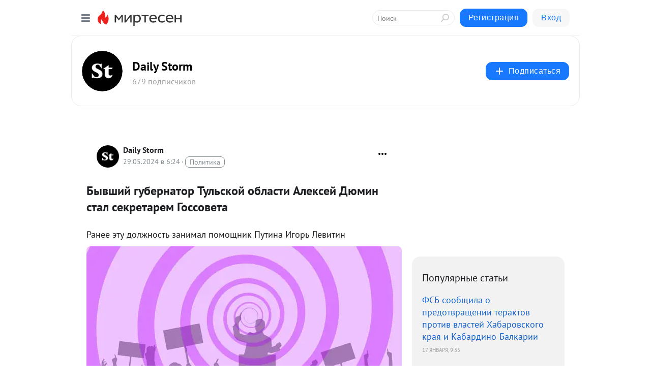

--- FILE ---
content_type: text/html; charset=utf-8
request_url: https://social.dailystorm.ru/blog/43348187257/Byivshiy-gubernator-Tulskoy-oblasti-Aleksey-Dyumin-stal-sekretar?utm_referrer=mirtesen.ru
body_size: 28740
content:
<!DOCTYPE html>
<html lang="ru" >
<head>
<meta charset="utf-8" />
<meta name="robots" content="all"/>
<script>window.__SM_COUNTER_ID = 45130;</script>
<title data-react-helmet="true">Бывший губернатор Тульской области Алексей Дюмин стал секретарем Госсовета - Daily Storm - Медиаплатформа МирТесен</title>
<meta name="viewport" content="width=device-width, initial-scale=1"/>

<meta data-react-helmet="true" name="description" content="Ранее эту должность занимал помощник Путина Игорь Левитин Помощник президента и экс-глава Тульской области Алексей Дюмин назначен секретарем Государственного совета. Об этом сообщили в Кремле. 28 мая Дюмин принял участие в семинаре по подготовке Госсовета. Он выступил за синхронизацию - 29 мая - 43348187257 - Медиаплатформа МирТесен"/><meta data-react-helmet="true" name="keywords" content="одноклассники, однокурсники, соседи, сослуживцы, мир тесен, земляки, старые друзья, география, блоги домов, события вокруг, социальная сеть, карта, дом, работа, web 2.0"/><meta data-react-helmet="true" property="og:image" content="https://r1.mt.ru/r25/photo3A0A/20609762774-0/jpg/bp.jpeg"/><meta data-react-helmet="true" property="og:image:width" content="1200"/><meta data-react-helmet="true" property="og:image:height" content="628"/><meta data-react-helmet="true" property="og:image:alt" content="Бывший губернатор Тульской области Алексей Дюмин стал секретарем Госсовета - Daily Storm - Медиаплатформа МирТесен"/><meta data-react-helmet="true" property="twitter:image" content="https://r1.mt.ru/r25/photo3A0A/20609762774-0/jpg/bp.jpeg"/><meta data-react-helmet="true" property="vk:image" content="https://r1.mt.ru/r25/photo3A0A/20609762774-0/jpg/bp.jpeg"/><meta data-react-helmet="true" property="og:description" content="Ранее эту должность занимал помощник Путина Игорь Левитин Помощник президента и экс-глава Тульской области Алексей Дюмин назначен секретарем Государственного совета. Об этом сообщили в Кремле. 28 мая Дюмин принял участие в семинаре по подготовке Госсовета. Он выступил за синхронизацию - 29 мая - 43348187257 - Медиаплатформа МирТесен"/><meta data-react-helmet="true" property="twitter:description" content="Ранее эту должность занимал помощник Путина Игорь Левитин Помощник президента и экс-глава Тульской области Алексей Дюмин назначен секретарем Государственного совета. Об этом сообщили в Кремле. 28 мая Дюмин принял участие в семинаре по подготовке Госсовета. Он выступил за синхронизацию - 29 мая - 43348187257 - Медиаплатформа МирТесен"/><meta data-react-helmet="true" property="og:site_name" content="Daily Storm - МирТесен"/><meta data-react-helmet="true" property="og:site" content="Daily Storm - МирТесен"/><meta data-react-helmet="true" property="og:type" content="article"/><meta data-react-helmet="true" property="og:url" content="https://dailystorm.ru/news/byvshiy-gubernator-tulskoy-oblasti-aleksey-dyumin-stal-sekretarem-gossoveta"/><meta data-react-helmet="true" property="og:title" content="Бывший губернатор Тульской области Алексей Дюмин стал секретарем Госсовета - Daily Storm - Медиаплатформа МирТесен"/><meta data-react-helmet="true" property="twitter:card" content="summary_large_image"/><meta data-react-helmet="true" property="twitter:title" content="Бывший губернатор Тульской области Алексей Дюмин стал секретарем Госсовета - Daily Storm - Медиаплатформа МирТесен"/>
<link data-react-helmet="true" rel="image_src" href="https://r1.mt.ru/r25/photo3A0A/20609762774-0/jpg/bp.jpeg"/><link data-react-helmet="true" rel="canonical" href="https://dailystorm.ru/news/byvshiy-gubernator-tulskoy-oblasti-aleksey-dyumin-stal-sekretarem-gossoveta"/><link data-react-helmet="true" rel="index" href="https://social.dailystorm.ru"/><link data-react-helmet="true" rel="alternate" type="application/atom+xml" title="Daily Storm - МирТесен" href="https://social.dailystorm.ru/blog/atom"/><link data-react-helmet="true" rel="alternate" type="application/atom+xml" title="Daily Storm - МирТесен" href="https://social.dailystorm.ru/blog/rss"/><link data-react-helmet="true" rel="icon" href="/favicon.ico" type="image/x-icon" sizes="16x16"/><link data-react-helmet="true" rel="shortcut icon" href="/favicon.ico" type="image/x-icon" sizes="16x16"/>

<link rel="stylesheet" href="https://alpha.mirtesen.ru/assets/modern/bundle.async.390fc67b829a9a691b15.css" media="print" onload="this.media='all'">
<link rel="stylesheet" href="https://alpha.mirtesen.ru/assets/modern/bundle.blog.a38c3bcd32ce89b02c87.css" />
</head>
<body >



<div id="root"><div class="app blog-post-page"><div id="layout" class="blog-post-layout"><div id="main-container" class="not-admin"><header id="header"><div class="header-wrapper" style="width:auto"><div class="header-container"><div class="header"><div class="header__navigation"></div></div></div></div></header><div id="three-column-container"><div id="very-left-column" class=""><div class="sticky-wrap" style="left:0"><div class="sticky__content"><div class="left-menu"><div class="left-menu__blog"><div class="left-menu__item left-menu__blog-item"><div class="left-menu__item_title left-menu__item_header">Daily Storm</div><a class="left-menu__item_element" href="https://social.dailystorm.ru/">Main</a><a class="left-menu__item_element" href="https://social.dailystorm.ru/blog">Новости</a><a class="left-menu__item_element" href="https://social.dailystorm.ru/_/vlast">Власть</a><a class="left-menu__item_element" href="https://social.dailystorm.ru/_/obschestvo">Общество</a><a class="left-menu__item_element" href="https://social.dailystorm.ru/_/ekonomika">Экономика</a><a class="left-menu__item_element" href="https://social.dailystorm.ru/_/kultura">Культура</a><a class="left-menu__item_element" href="https://social.dailystorm.ru/_/chtivo">Чтиво</a></div><div class="left-menu__item left-menu__blog-item"><div class="left-menu__item_title left-menu__item_header"></div><i class="left-menu__item_delimiter"></i><a class="left-menu__item_element" href="https://social.dailystorm.ru/blog/latest">Новые</a><a class="left-menu__item_element" href="https://social.dailystorm.ru/blog/interesting">Лучшие</a><a class="left-menu__item_element" href="https://social.dailystorm.ru/blog/commented">Обсуждаемые</a><a class="left-menu__item_element" href="https://social.dailystorm.ru/comments">Комментарии</a><a class="left-menu__item_element" href="https://social.dailystorm.ru/people">Участники сайта</a></div></div><div class="left-menu__item" id="topics-menu"><div class="left-menu__item_title" id="topics-menu-title">Рубрики</div><a class="left-menu__item_element" href="//mirtesen.ru/topic/cooking?utm_medium=from_left_sidebar"><span><img src="//static.mtml.ru/images/topics/cooking.svg" alt="cooking" loading="lazy" width="16" height="16"/></span><span>Кулинария</span></a><a class="left-menu__item_element" href="//mirtesen.ru/topic/family?utm_medium=from_left_sidebar"><span><img src="//static.mtml.ru/images/topics/family.svg" alt="family" loading="lazy" width="16" height="16"/></span><span>Дети и семья</span></a><a class="left-menu__item_element" href="//mirtesen.ru/topic/show?utm_medium=from_left_sidebar"><span><img src="//static.mtml.ru/images/topics/show.svg" alt="show" loading="lazy" width="16" height="16"/></span><span>Шоу-бизнес</span></a><a class="left-menu__item_element" href="//mirtesen.ru/topic/politics?utm_medium=from_left_sidebar"><span><img src="//static.mtml.ru/images/topics/politics.svg" alt="politics" loading="lazy" width="16" height="16"/></span><span>Политика</span></a><a class="left-menu__item_element" href="//mirtesen.ru/topic/health?utm_medium=from_left_sidebar"><span><img src="//static.mtml.ru/images/topics/health.svg" alt="health" loading="lazy" width="16" height="16"/></span><span>Здоровье</span></a><button class="left-menu__item_button">Показать все<svg class="svg-icon"><use href="/images/icons.svg?v=1769039#angle-down"></use></svg></button></div><div class="left-menu__item"><div class="left-menu__item_title left-menu__item_header"><a href="https://mirtesen.ru/" class="left-menu__item_title-anchor">Моя лента</a></div><a href="https://mirtesen.ru/chats" class="left-menu__item_element left-menu__item_element_chat" target="_self"><span><img src="//static.mtml.ru/images/icons_v2/chats.svg" alt="ЧАТЫ" loading="lazy" width="16" height="16"/></span><span id="chats-tooltip">ЧАТЫ</span></a><a href="https://mirtesen.ru/polls" class="left-menu__item_element left-menu__item_element_poll" target="_self"><span><img src="//static.mtml.ru/images/icons_v2/vote.svg" alt="Опросы" loading="lazy" width="28" height="28"/></span><span id="polls-tooltip">Опросы</span></a><a href="https://mirtesen.ru/bloggers" class="left-menu__item_element" target="_self"><span><img src="//static.mtml.ru/images/icons_v2/IconBloggersColor.svg" alt="Блогеры" loading="lazy" width="17" height="17"/></span><span id="bloggers-tooltip">Блогеры</span></a><a href="https://mirtesen.ru/user-posts" class="left-menu__item_element" target="_self"><span><img src="//static.mtml.ru/images/icons_v2/IconUserContent.svg" alt="Глас народа" loading="lazy" width="16" height="16"/></span><span id="user-posts-tooltip">Глас народа</span></a><a href="https://mirtesen.ru/popular/liked" class="left-menu__item_element" target="_self"><span><img src="//static.mtml.ru/images/icons_v2/IconPopularColor.svg" alt="Популярное" loading="lazy" width="13" height="16"/></span><span id="popular-posts-tooltip">Популярное</span></a><a href="https://mirtesen.ru/popular/commented" class="left-menu__item_element" target="_self"><span><img src="//static.mtml.ru/images/icons_v2/IconDiscussColor.svg" alt="Обсуждаемое" loading="lazy" width="14" height="14"/></span><span id="commented-posts-tooltip">Обсуждаемое</span></a></div><div class="left-menu__item" id="common-menu"><a href="https://k41tv.app.link/sidebarlink" class="btn btn-primary btn-primary_left-menu" target="_blank" id="app-tooltip"><svg class="svg"><use href="/images/icons.svg#app-icon"></use></svg><span class="left-menu__item_element-text">Мессенджер МТ</span></a><a href="https://info.mirtesen.ru/about" class="left-menu__item_element" target="_blank"><span><img src="//static.mtml.ru/images/icons_v2/IconAbout.svg" alt="О компании" loading="lazy" width="9" height="14"/></span><span class="left-menu__item_element-text">О компании</span></a><a href="https://info.mirtesen.ru/glagol" class="left-menu__item_element" target="_blank"><span><img src="//static.mtml.ru/images/icons_v2/icon-glagol.svg" alt="О редакции ГлагоL" loading="lazy" width="8" height="13"/></span><span class="left-menu__item_element-text">О редакции ГлагоL</span></a><a href="https://info.mirtesen.ru/news" class="left-menu__item_element" target="_blank"><span><img src="//static.mtml.ru/images/icons_v2/IconNews.svg" alt="Новости" loading="lazy" width="16" height="14"/></span><span class="left-menu__item_element-text">Новости</span></a><a href="https://info.mirtesen.ru/partners" class="left-menu__item_element" target="_blank"><span><img src="//static.mtml.ru/images/icons_v2/IconPartners.svg" alt="Партнерам" loading="lazy" width="16" height="13"/></span><span class="left-menu__item_element-text">Партнерам</span></a><a href="https://info.mirtesen.ru/promo" class="left-menu__item_element" target="_blank"><span><img src="//static.mtml.ru/images/icons_v2/IconAdvertizing.svg" alt="Рекламодателям" loading="lazy" width="17" height="16"/></span><span class="left-menu__item_element-text">Рекламодателям</span></a><a href="https://mirtesen.ru/feedback/report" class="left-menu__item_element" target="_blank"><span><img src="//static.mtml.ru/images/icons_v2/IconFeedback.svg" alt="Обратная связь" loading="lazy" width="16" height="13"/></span><span class="left-menu__item_element-text">Обратная связь</span></a><a href="https://mirtesen.ru/feedback/report/spam" class="left-menu__item_element" target="_blank"><span><img src="//static.mtml.ru/images/icons_v2/IconSpam.svg" alt="Пожаловаться на спам" loading="lazy" width="15" height="14"/></span><span class="left-menu__item_element-text">Пожаловаться на спам</span></a><a href="https://info.mirtesen.ru/agreement" class="left-menu__item_element" target="_blank"><span><img src="//static.mtml.ru/images/icons_v2/IconAgreement.svg" alt="Соглашение" loading="lazy" width="15" height="16"/></span><span class="left-menu__item_element-text">Соглашение</span></a><a href="https://info.mirtesen.ru/recommendation_rules" class="left-menu__item_element" target="_blank"><span><img src="//static.mtml.ru/images/icons_v2/IconAgreement.svg" alt="Рекомендательные технологии" loading="lazy" width="15" height="16"/></span><span class="left-menu__item_element-text">Рекомендательные технологии</span></a></div></div><p class="recommendation-tech">На информационном ресурсе применяются <a href="https://info.mirtesen.ru/recommendation_rules">рекомендательные технологии</a> (информационные технологии предоставления информации на основе сбора, систематизации и анализа сведений, относящихся к предпочтениям пользователей сети &quot;Интернет&quot;, находящихся на территории Российской Федерации)</p><div class="mt-tizer-ad-block"><div class="partner-block-wrapper"><div id="unit_99821"></div></div></div></div></div></div><div id="content-container"><div id="secondary-header" class="secondary-header secondary-header_blog"><div class="secondary-header__middle"><div id="secondary-header-logo" class="secondary-header__logo-outer"><div class="secondary-header__logo-wrap"><a class="userlogo userlogo_xl" href="//social.dailystorm.ru?utm_referrer=mirtesen.ru" title="" target="" data-rjs="2"></a></div></div><div class="secondary-header__title-wrap"><div class="secondary-header__title-subscribers"><h2 class="secondary-header__title"><a class="secondary-header__title-link" href="//social.dailystorm.ru?utm_referrer=mirtesen.ru" style="color:#000" rel="nofollow">Daily Storm</a></h2><i class="secondary-header__subscribers">679 подписчиков</i></div></div><div><div id="mt-dropdown-menu" class="mt-dropdown-menu"><button appearance="btn" title="Подписаться" type="button" class="mt-dropdown-menu__btn btn btn-primary"><svg class="svg-icon"><use href="/images/icons.svg?v=1769039#cross"></use></svg>Подписаться</button></div></div></div></div><div class="blog-post-item blog-post-item_tile"><div id="double-column-container"><div id="right-column"><div class="partner-block-wrapper"><div id="unit_103944"></div></div><div class="right-column-posts"><h3 class="right-column-posts__title">Популярные статьи</h3><ul class="right-column-posts_list"><li class="right-column-posts_list_item"><a href="//social.dailystorm.ru/blog/43123153279?utm_referrer=mirtesen.ru&amp;utm_medium=from_block_popular_articles" class="right-column-posts_list_item__link"><span class="right-column-posts_list_item__title">ФСБ сообщила о предотвращении терактов против властей Хабаровского края и Кабардино-Балкарии</span><span class="right-column-posts_list_item__date"></span></a></li><li class="right-column-posts_list_item"><a href="//social.dailystorm.ru/blog/43261050793?utm_referrer=mirtesen.ru&amp;utm_medium=from_block_popular_articles" class="right-column-posts_list_item__link"><span class="right-column-posts_list_item__title">«Люди Байкала» признаны иноагентами в России</span><span class="right-column-posts_list_item__date"></span></a></li><li class="right-column-posts_list_item"><a href="//social.dailystorm.ru/blog/43168459757?utm_referrer=mirtesen.ru&amp;utm_medium=from_block_popular_articles" class="right-column-posts_list_item__link"><span class="right-column-posts_list_item__title">ФСБ России выявила в посольстве сотрудника британских спецслужб, работавшего под прикрытием</span><span class="right-column-posts_list_item__date"></span></a></li></ul></div><div class="partner-block-wrapper"><div id="unit_103939"></div></div><div class="right-column-comments right-column-comments_blog"><h3 class="right-column-comments__title">Свежие комментарии</h3><ul class="right-column-comments-list"><li class="right-column-comments-item"><a href="https://mirtesen.ru/people/603288798" class="right-column-comments-item__author"><span class="userlogo userlogo_s" href="" style="background:linear-gradient(hsl(171, 100%, 50%), hsl(201, 80%, 50%))" target="">В</span><div class="right-column-comments-item__author__info"><i class="right-column-comments-item__author__name" style="color:hsl(186, 70%, 50%)">Владимир</i><i class="right-column-comments-item__pubdate"></i></div></a><div class="right-column-comments-item__post"><span class="right-column-comments-item__post__message">Балтийские тигры уже дорычались.</span><span class="right-column-comments-item__post__title">Глава Международн...</span></div></li><li class="right-column-comments-item"><a href="https://mirtesen.ru/people/215596114" class="right-column-comments-item__author"><span class="userlogo userlogo_s" href="" style="background:linear-gradient(hsl(177, 100%, 50%), hsl(207, 80%, 50%))" target="">ГВ</span><div class="right-column-comments-item__author__info"><i class="right-column-comments-item__author__name" style="color:hsl(192, 70%, 50%)">Гарри Вайсман</i><i class="right-column-comments-item__pubdate"></i></div></a><div class="right-column-comments-item__post"><span class="right-column-comments-item__post__message">Чьё гражданство у этого жителя?</span><span class="right-column-comments-item__post__title">18-летнего парня ...</span></div></li><li class="right-column-comments-item"><a href="https://mirtesen.ru/people/605695246" class="right-column-comments-item__author"><span class="userlogo userlogo_s" href="" title="" target="" data-rjs="2"></span><div class="right-column-comments-item__author__info"><i class="right-column-comments-item__author__name" style="color:hsl(174, 70%, 50%)">Амара Карпова</i><i class="right-column-comments-item__pubdate"></i></div></a><div class="right-column-comments-item__post"><span class="right-column-comments-item__post__message">слов нет😭😭😭</span><span class="right-column-comments-item__post__title">Крик души учителя...</span></div></li></ul></div><div class="partner-block-wrapper"><div id="unit_99810"></div></div><div class="partner-block-wrapper"><div id="unit_95080"></div></div><div class="sticky2" style="top:30px"><div class="partner-block-wrapper"><div id="unit_103947"></div></div></div></div><div id="content-column" class="content-column"><div class="adfox-top"><div class="partner-block-wrapper"><div id="unit_99815"></div></div><div class="partner-block-wrapper"><div id="unit_99815"></div></div></div><article class="blog-post" id="post_43348187257" itemscope="" itemType="http://schema.org/NewsArticle"><meta itemscope="" itemProp="mainEntityOfPage" itemType="https://schema.org/WebPage" itemID="https://dailystorm.ru/news/byvshiy-gubernator-tulskoy-oblasti-aleksey-dyumin-stal-sekretarem-gossoveta" content=""/><meta itemProp="datePublished" content="2024-05-29T06:24:39.000Z"/><meta itemProp="dateModified" content="2024-05-29T06:24:39.000Z"/><span itemscope="" itemType="https://schema.org/Organization" itemProp="publisher"><meta itemProp="name" content="Daily Storm"/><span itemscope="" itemType="https://schema.org/ImageObject" itemProp="logo"><meta itemProp="url" content="//mtdata.ru/u4/photo5664/20581123824-0/original.jpeg"/></span></span><meta itemProp="image" content="https://r1.mt.ru/r25/photo3A0A/20609762774-0/jpg/bp.jpeg"/><div class="blog-post__header"><div class="blog-post__author" rel="author"><span class="blog-post__author-avatar"><a class="userlogo" href="//social.dailystorm.ru?utm_referrer=mirtesen.ru" title="" target="_self" data-rjs="2"></a></span><div><a class="blog-post__author-name" href="//social.dailystorm.ru" target="_blank"><span itemProp="author">Daily Storm</span></a><div class="blog-post__info"><div class="blog-post__pubdate"></div><h3 class="blog-post__topic-category-wrapper"><a class="blog-post__topic-category" href="//mirtesen.ru/topic/politics?utm_medium=from_headline_topic_button"><span>Политика</span></a></h3></div></div></div><div><button title="Подписаться" class="btn blog-post__header-subscribe btn-primary">Подписаться</button></div><div id="mt-dropdown-menu" class="mt-dropdown-menu context-dropdown"><button type="button" class="mt-dropdown-menu__btn"><svg class="svg-icon"><use href="/images/icons.svg?v=1769039#more"></use></svg></button></div></div><h1 class="blog-post__title" itemProp="headline">Бывший губернатор Тульской области Алексей Дюмин стал секретарем Госсовета</h1><div class="partner-block-wrapper"><div id="unit_103965"></div></div><div class="blog-post__text" itemProp="articleBody"><div class="ui-rss-text"><p><p>Ранее эту должность занимал помощник Путина Игорь Левитин<figure><img class="POST_IMAGE " src="https://r1.mt.ru/r25/photo3A0A/20609762774-0/jpg/bp.webp" alt=""width="620"height="auto"loading="lazy"/></figure></p><p>Помощник президента и экс-глава Тульской области Алексей Дюмин назначен секретарем Государственного совета. Об этом сообщили в Кремле. </p><br /><p>28 мая Дюмин принял участие в семинаре по подготовке Госсовета. Он выступил за синхронизацию приоритетных направлений этого органа власти с экономическим блоком.<div id="unit_101877"><a href="https://smi2.ru/" ></a></div>
<script type="text/javascript" charset="utf-8">
  (function() {
    var sc = document.createElement('script'); sc.type = 'text/javascript'; sc.async = true;
    sc.src = '//smi2.ru/data/js/101877.js'; sc.charset = 'utf-8';
    var s = document.getElementsByTagName('script')[0]; s.parentNode.insertBefore(sc, s);
  }());
</script></p><p>Также политик заявил, что работа Госсовета продолжается в том же объеме. Его комиссии вскоре включат в правительственные группы для отработки окончательных решений по нацпроектам, которые обновят в 2025 году.</p><br /><p>В мае 2024 года президент РФ Путин назначил Дюмина своим помощником. До этого он возглавлял Тульскую область с 2016 года.</p></p></div><p>&nbsp;</p><div id="unit_103966"><a href="https://smi2.ru/" ></a></div>
<script type="text/javascript" charset="utf-8">
  (function() {
    var sc = document.createElement('script'); sc.type = 'text/javascript'; sc.async = true;
    sc.src = '//smi2.ru/data/js/103966.js'; sc.charset = 'utf-8';
    var s = document.getElementsByTagName('script')[0]; s.parentNode.insertBefore(sc, s);
  }());
</script></div><div id="panda_player" class="panda-player"></div><div class="blog-post__source"><a href="https://social.dailystorm.ru/url?e=simple_click&amp;blog_post_id=43348187257&amp;url=[base64]" target="_blank">Ссылка на первоисточник</a></div><div class="blog-post__subscribe"><p class="blog-post__subscribe-text">Понравилась статья? Подпишитесь на канал, чтобы быть в курсе самых интересных материалов</p><a href="#" class="btn btn-primary">Подписаться</a></div><ul class="mt-horizontal-menu mt-horizontal-menu_list mt-horizontal-menu_multiline-left post-tags"><li><a href="/hashtags/%D0%B8%D0%B3%D0%BE%D1%80%D1%8C%20%D0%BF%D1%83%D1%82%D0%B8%D0%BD" class="tag-label-2 tag-label-2_sm"><span>игорь путин</span></a><meta itemProp="about" content="игорь путин"/></li><li><a href="/hashtags/%D0%A2%D1%83%D0%BB%D1%8C%D1%81%D0%BA%D0%B0%D1%8F%20%D0%BE%D0%B1%D0%BB.%20%5B1285838%5D" class="tag-label-2 tag-label-2_sm"><svg class="svg-icon"><use href="/images/icons.svg?v=1769039#geo"></use></svg><span>Тульская обл.</span></a><meta itemProp="about" content="Тульская обл. [1285838]"/></li><li><a href="/hashtags/%D0%9D%D0%BE%D0%B2%D0%BE%D1%81%D1%82%D0%B8" class="tag-label-2 tag-label-2_sm"><span>Новости</span></a><meta itemProp="about" content="Новости"/></li><li><a href="/hashtags/%D0%B0%D0%BB%D0%B5%D0%BA%D1%81%D0%B5%D0%B9%20%D0%B4%D1%8E%D0%BC%D0%B8%D0%BD" class="tag-label-2 tag-label-2_sm"><span>алексей дюмин</span></a><meta itemProp="about" content="алексей дюмин"/></li><li><a href="/hashtags/%D0%B3%D0%BE%D1%81%D1%83%D0%B4%D0%B0%D1%80%D1%81%D1%82%D0%B2%D0%B5%D0%BD%D0%BD%D1%8B%D0%B9%20%D1%81%D0%BE%D0%B2%D0%B5%D1%82" class="tag-label-2 tag-label-2_sm"><span>государственный совет</span></a><meta itemProp="about" content="государственный совет"/></li></ul><div class="blog-post__footer"><div class="post-controls"><div><div class="post-actions"><div class="post-actions__push"></div></div></div></div></div><span></span></article><nav class="pagination"><ul class="blog-post__pagination"><li><a href="https://social.dailystorm.ru/blog/43782247441/V-Moskve-podveli-itogi-predvaritelnogo-golosovaniya-Edinoy-Rossi?utm_referrer=mirtesen.ru"><span class="blog-post__pagination__arrow">←</span>Предыдущая тема</a></li><li class="blog-post__pagination__symbol"> | </li><li><a href="https://social.dailystorm.ru/blog/43874307966/Minoboronyi-Nad-Belgorodskoy-oblastyu-unichtozhen-bespilotnik-i-?utm_referrer=mirtesen.ru">Следующая тема<span class="blog-post__pagination__arrow">→</span></a></li></ul></nav><div class="partner-block-wrapper"><div id="unit_103916"></div></div><span></span><div class="adfox-outer blog-post-item__ad-block"><div class="partner-block-wrapper"><div id="unit_99816"></div></div></div></div></div><div class="blog-post-bottom-partners"><div class="partner-block-wrapper"><div id="unit_103941"></div></div><div class="partner-block-wrapper"><div id="unit_95079"></div></div><div class="partner-block-wrapper"><div id="unit_95031"></div></div></div></div></div></div></div><div style="position:fixed;bottom:50px;right:0;cursor:pointer;transition-duration:0.2s;transition-timing-function:linear;transition-delay:0s;z-index:10;display:none"><div id="scroll-top"><div>наверх</div></div></div></div><div></div></div></div>
<div id="messenger-portal" class="messenger-embedded"></div>
<script>window.__PRELOADED_STATE__ = {"blogDomain":{},"promotion":{"popup":{},"activeTab":"platform","sections":{"platform":{"title":"Реклама на Платформе","isMenu":true,"changed":false,"forDevs":true},"settings":{"title":"Настройки рекламы","isMenu":true,"changed":false,"forDevs":true},"item":{"title":"Редактирование объекта","isMenu":false,"changed":false,"forDevs":true},"itemAdd":{"title":"Добавление объекта","isMenu":false,"changed":false,"forDevs":true},"deposit":{"title":"Пополнение баланса","isMenu":false,"changed":false,"forDevs":true},"stats":{"title":"Статистика рекламы","isMenu":true,"changed":false,"forDevs":true}},"changed":{"platform":false,"settings":false,"item":false,"stats":false},"data":{"platform":"","settings":{"currentBalance":0,"spentBalance":0,"groupItem":{"id":null,"status":"STATUS_PENDING","dateStart":null,"dateEnd":null,"fullClicksLimit":null,"dayClicksLimit":null,"clickPrice":null,"utmSource":null,"utmMedium":null,"utmCampaign":null,"targetGeoIds":null,"targetIsMale":null,"targetAgeMin":null,"targetAgeMax":null,"targetTime":null,"title":null,"canChangeStatus":null,"inRotation":false,"fullClicks":0,"dayClicks":0},"blogpostItems":[]},"item":{"id":null,"status":"STATUS_PENDING","dateStart":null,"dateEnd":null,"fullClicksLimit":null,"dayClicksLimit":null,"clickPrice":null,"utmSource":null,"utmMedium":null,"utmCampaign":null,"targetGeoIds":null,"targetIsMale":null,"targetAgeMin":null,"targetAgeMax":null,"targetTime":null,"title":null,"canChangeStatus":null,"inRotation":false,"fullClicks":0,"dayClicks":0},"itemAdd":{"url":null},"deposit":{"value":""},"stats":{"periodFrom":"2026-01-01","periodTo":"2026-01-21"}},"errors":{}},"editComments":{"activeTab":"stats","sections":{"stats":{"title":"Статистика","isMenu":true,"changed":false,"forDevs":true},"settings":{"title":"Настройки","isMenu":true,"changed":false,"forDevs":true}},"changed":{"stats":false,"settings":false},"data":{"stats":{"periodFrom":"2026-01-14","periodTo":"2026-01-21"},"settings":{"applyForCommentsEnabled":0,"commonEnabled":0,"siteEnabled":0,"keyWords":[]}},"errors":{}},"actionVote":{},"header":{"sidebarEnabled":false,"sidebarIsOpen":false},"messageNotifications":{"items":[],"startFrom":0,"nextFrom":0,"hasMoreItems":true,"busy":false},"activityNotifications":{"items":[],"nextFrom":"","hasMoreItems":true,"busy":false},"headerSearch":{"value":"","result":{"people":[],"groups":[],"posts":[]},"isLoading":false,"hasResults":false},"rssEditor":{"editKey":null,"type":"add","loading":{"defaultImage":false},"values":{"maxTextLength":0,"publicationDelay":0,"useFullText":false,"useShortDesctiption":false,"ignoreMediaTags":false,"rssSourceLink":"","autoRefreshImportedThemes":false,"pregTemplateTextSearch":"","pregTemplateTextChange":"","xpathLongText":"","xpathImage":"","showCategory":"","importCategory":"","keepImages":false,"keepLinks":false,"keepIframes":false,"useEmbedCode":false,"useYandexTurbo":false,"addYandexGenreTags":false,"loadingTimout":0,"hideSourceLink":false,"defaultImage":""}},"telegramEditor":{"editKey":null,"type":"add","values":{"username":null,"signature":""}},"auth":{"user":null,"groupPrivileges":{},"viewedTooltips":{}},"authForm":{"isBusy":false,"widgetId":"0","instances":{"0":{"isOpen":false,"activeTab":"login","callAndSmsLimits":{"apiLimits":{"smsAllowed":true,"callAllowed":true,"smsTimeLimitExceededMsg":"","callTimeLimitExceededMsg":""},"timers":{}},"params":{"login":{"phone":"","code":"","mode":"SMS","step":"","errorMap":{}},"loginByEmail":{"email":"","password":"","remember":"on","step":"","errorMap":{}},"registration":{"name":"","lastname":"","email":"","phone":"","code":"","mode":"SMS","step":"","errorMap":{}},"registrationByEmail":{"email":"","name":"","phone":"","code":"","mode":"SMS","step":"","errorMap":{}},"password":{"email":"","errorMap":{}}}}}},"blogModerators":{"staff":[],"popup":{"popupType":null,"userInfo":null},"errors":{},"radioBtnValue":null},"logoEditor":{"image":null,"allowZoomOut":false,"position":{"x":0.5,"y":0.5},"scale":1,"rotate":0,"borderRadius":0,"width":100,"height":100,"border":0,"isEmpty":true,"type":"blog"},"headerBackgroundEditor":{"image":null,"type":"blog","allowZoomOut":false,"position":{"x":0.5,"y":0.5},"scale":1,"rotate":0,"borderRadius":0,"blogHeight":240,"profileHeight":240,"border":0,"isEmpty":true},"titleEditor":{"title":""},"secondaryHeader":{"logoSwitcher":false,"titleSwitcher":false,"backgroundSwitcher":false,"logoEditor":false,"titleEditor":false,"backgroundEditor":false},"blogMenuSettings":{"isChanged":false,"menuItems":[],"currentIndex":null,"menuItem":{},"staticWidgetsToRemove":[],"context":{"add":{"title":"Добавление раздела","saveButton":"Добавить"},"edit":{"title":"Раздел: ","saveButton":"Сохранить","remove":"Удалить раздел"}},"errors":{}},"siteSettings":{},"siteSettingsLeftMenu":{"sitesDropdown":false},"promotionLeftMenu":{},"editCommentsLeftMenu":{},"blogPostList":{"searchValue":"","search":{"results":[],"page":0,"hasMore":true,"isLoading":false},"blogPostList":[],"hasMoreItems":true,"page":1,"title":"","tag":"","period":"","before":"","after":"","status":"","sort":""},"blogPostEditor":{"id":null,"title":"","text":"","inProcess":false,"sign":"","disableComments":false,"tags":[],"tagSuggestions":[],"errors":[],"publishTime":null,"referenceUrl":"","nextBtnUrl":"","pushBtnUrl":"","pushBtnText":"","doFollowLinks":0,"pulse":0,"draft":false,"preloaderVisible":true,"errorMessage":{"isVisible":false,"text":"Произошла ошибка. Попробуйте еще раз или свяжитесь со службой поддержки."},"showPollEditor":false,"pollTab":"default","sentToModeration":false,"foundPolls":[],"foundPollsOffset":0,"hasMorePolls":true,"pollId":null},"actionModifyPostPopup":{"isOpen":false,"popupType":"","id":null,"deletedList":{},"approveList":{}},"rightColumnPosts":[{"id":43123153279,"title":"ФСБ сообщила о предотвращении терактов против властей Хабаровского края и Кабардино-Балкарии","url":"//social.dailystorm.ru/blog/43123153279?utm_referrer=mirtesen.ru","seo_url":"//social.dailystorm.ru/blog/43123153279?utm_referrer=mirtesen.ru","canonical_url":"//social.dailystorm.ru/blog/43123153279?utm_referrer=mirtesen.ru","created":1768642786,"date":1768642553,"publish_time":null,"status":"STATUS_ACTIVE","isTitleHidden":false,"formattedDates":{"iso":"2026-01-17T09:35:53.000Z","ver1":"17 января, 12:35","ver2":"17.01.2026 в 12:35","ver3":"17 янв., 12:35"},"images":[],"videos":[],"shared_post":null,"mentionedPersons":null},{"id":43261050793,"title":"«Люди Байкала» признаны иноагентами в России","url":"//social.dailystorm.ru/blog/43261050793?utm_referrer=mirtesen.ru","seo_url":"//social.dailystorm.ru/blog/43261050793?utm_referrer=mirtesen.ru","canonical_url":"//social.dailystorm.ru/blog/43261050793?utm_referrer=mirtesen.ru","created":1768581582,"date":1768581569,"publish_time":null,"status":"STATUS_ACTIVE","isTitleHidden":false,"formattedDates":{"iso":"2026-01-16T16:39:29.000Z","ver1":"16 января, 19:39","ver2":"16.01.2026 в 19:39","ver3":"16 янв., 19:39"},"images":[],"videos":[],"shared_post":null,"mentionedPersons":null},{"id":43168459757,"title":"ФСБ России выявила в посольстве сотрудника британских спецслужб, работавшего под прикрытием","url":"//social.dailystorm.ru/blog/43168459757?utm_referrer=mirtesen.ru","seo_url":"//social.dailystorm.ru/blog/43168459757?utm_referrer=mirtesen.ru","canonical_url":"//social.dailystorm.ru/blog/43168459757?utm_referrer=mirtesen.ru","created":1768464613,"date":1768464358,"publish_time":null,"status":"STATUS_ACTIVE","isTitleHidden":false,"formattedDates":{"iso":"2026-01-15T08:05:58.000Z","ver1":"15 января, 11:05","ver2":"15.01.2026 в 11:05","ver3":"15 янв., 11:05"},"images":[],"videos":[],"shared_post":null,"mentionedPersons":null}],"rightColumnComments":[{"id":128174250,"text":"Балтийские тигры уже дорычались.","date":1768926869,"blog_post":{"id":43387347078,"title":"Глава Международного валютного фонда посоветовала украинцам «рычать по утрам, как львы»","seo_url":"//social.dailystorm.ru/blog/43387347078/Glava-Mezhdunarodnogo-valyutnogo-fonda-posovetovala-ukrayintsam-?utm_referrer=mirtesen.ru"},"user":{"cover":null,"count_friends":null,"id":603288798,"url":"//mirtesen.ru/people/603288798","display_name":"Владимир","photo_original":null},"images":[],"formattedDates":{"iso":"2026-01-20T16:34:29.000Z","ver1":"20 января, 19:34","ver2":"20.01.2026 в 19:34","ver3":"20 янв., 19:34"}},{"id":128171072,"text":"Чьё гражданство у этого жителя?","date":1768835178,"blog_post":{"id":43047801855,"title":"18-летнего парня зарезали на остановке в Электростали","seo_url":"//social.dailystorm.ru/blog/43047801855/18-letnego-parnya-zarezali-na-ostanovke-v-Elektrostali?utm_referrer=mirtesen.ru"},"user":{"cover":null,"count_friends":null,"id":215596114,"url":"//mirtesen.ru/people/215596114","display_name":"Гарри Вайсман","photo_original":null},"images":[],"formattedDates":{"iso":"2026-01-19T15:06:18.000Z","ver1":"19 января, 18:06","ver2":"19.01.2026 в 18:06","ver3":"19 янв., 18:06"}},{"id":128170641,"text":"слов нет😭😭😭","date":1768826915,"blog_post":{"id":43873070181,"title":"Крик души учителя из Хабаровска: Я работаю на две ставки за 50 тысяч рублей, а курьеры получают 170","seo_url":"//social.dailystorm.ru/blog/43873070181/Krik-dushi-uchitelya-iz-Habarovska-YA-rabotayu-na-dve-stavki-za-?utm_referrer=mirtesen.ru"},"user":{"cover":null,"count_friends":null,"id":605695246,"url":"//mirtesen.ru/people/605695246","display_name":"Амара Карпова","photo_original":"//mtdata.ru/u10/photo96F0/20243703305-0/original.jpeg"},"images":[],"formattedDates":{"iso":"2026-01-19T12:48:35.000Z","ver1":"19 января, 15:48","ver2":"19.01.2026 в 15:48","ver3":"19 янв., 15:48"}}],"rightColumnGallery":{"total":0,"images":[]},"blogPost":{"id":43348187257,"title":"Бывший губернатор Тульской области Алексей Дюмин стал секретарем Госсовета","url":"//social.dailystorm.ru/blog/43348187257?utm_referrer=mirtesen.ru","seo_url":"//social.dailystorm.ru/blog/43348187257/Byivshiy-gubernator-Tulskoy-oblasti-Aleksey-Dyumin-stal-sekretar?utm_referrer=mirtesen.ru","canonical_url":"https://dailystorm.ru/news/byvshiy-gubernator-tulskoy-oblasti-aleksey-dyumin-stal-sekretarem-gossoveta","created":1716964132,"date":1716963879,"publish_time":null,"status":"STATUS_ACTIVE","isTitleHidden":false,"preview_text":"Ранее эту должность занимал помощник Путина Игорь Левитин Помощник президента и экс-глава Тульской области Алексей Дюмин назначен секретарем Государственного совета. Об этом сообщили в Кремле.  \x3cbr />28 мая Дюмин принял участие в семинаре по подготовке Госсовета. Он выступил за синхронизацию","comments_count":0,"post_type":"post","likes":{"count":0,"user_likes":0,"can_like":0,"marks_pluses":0,"marks_minuses":0,"user_like_attr":null,"like_attr_ids":[]},"from_id":53816169,"from":{"id":53816169,"display_name":"Евгений Сокольский","url":"//mirtesen.ru/people/53816169","photo_original":"//mtdata.ru/u21/photo6DAA/20089971661-0/original.jpeg","isAuthenticAccount":false},"group":{"display_name":"Daily Storm","url":"//social.dailystorm.ru","photo_original":"//mtdata.ru/u4/photo5664/20581123824-0/original.jpeg","id":30953806418,"canViewBlogPostCreator":false,"showSubscribersAmount":true,"is_subscribed":false,"is_member":false,"is_owner":false,"is_staff":false,"created":1517497281},"attachments":[{"photo":{"id":20609762774,"photo_original":"//mtdata.ru/u25/photo3A0A/20609762774-0/original.jpg#20609762774","title":"1","width":1200,"height":628}}],"modified":1760047458,"is_draft":false,"is_queued":false,"topic":"politics","tags":["игорь путин","Тульская обл. [1285838]","Новости","алексей дюмин","государственный совет"],"close_comments":false,"marks_count":0,"reposts":0,"recommendations":"[]","foreignPollId":null,"isSlider":null,"padRedirectUrl":"https://mirtesen.ru/url?e=pad_click&pad_page=0&blog_post_id=43348187257&announce=1","editorStatus":"EDITOR_STATUS_NONE","extraData":null,"notificationsCanBeSent":true,"notificationsSent":false,"notificationsWillBeSent":false,"notificationsLimit":4,"text":"\x3cdiv class=\"ui-rss-text\">\x3cp>\x3cp>Ранее эту должность занимал помощник Путина Игорь Левитин\x3cfigure>\x3cimg src=\"//mtdata.ru/u25/photo3A0A/20609762774-0/original.jpg#20609762774\" />\x3c/figure>\x3c/p>\x3cp>Помощник президента и экс-глава Тульской области Алексей Дюмин назначен секретарем Государственного совета. Об этом сообщили в Кремле. \x3c/p>\x3cbr />\x3cp>28 мая Дюмин принял участие в семинаре по подготовке Госсовета. Он выступил за синхронизацию приоритетных направлений этого органа власти с экономическим блоком.\x3c/p>\x3cp>Также политик заявил, что работа Госсовета продолжается в том же объеме. Его комиссии вскоре включат в правительственные группы для отработки окончательных решений по нацпроектам, которые обновят в 2025 году.\x3c/p>\x3cbr />\x3cp>В мае 2024 года президент РФ Путин назначил Дюмина своим помощником. До этого он возглавлял Тульскую область с 2016 года.\x3c/p>\x3c/p>\x3c/div>\x3cp>&nbsp;\x3c/p>","formattedText":"\x3cdiv class=\"ui-rss-text\">\x3cp>\x3cp>Ранее эту должность занимал помощник Путина Игорь Левитин\x3cfigure>\x3cimg src=\"//mtdata.ru/u25/photo3A0A/20609762774-0/original.jpg#20609762774\" />\x3c/figure>\x3c/p>\x3cp>Помощник президента и экс-глава Тульской области Алексей Дюмин назначен секретарем Государственного совета. Об этом сообщили в Кремле. \x3c/p>\x3cbr />\x3cp>28 мая Дюмин принял участие в семинаре по подготовке Госсовета. Он выступил за синхронизацию приоритетных направлений этого органа власти с экономическим блоком.\x3c/p>\x3cp>Также политик заявил, что работа Госсовета продолжается в том же объеме. Его комиссии вскоре включат в правительственные группы для отработки окончательных решений по нацпроектам, которые обновят в 2025 году.\x3c/p>\x3cbr />\x3cp>В мае 2024 года президент РФ Путин назначил Дюмина своим помощником. До этого он возглавлял Тульскую область с 2016 года.\x3c/p>\x3c/p>\x3c/div>\x3cp>&nbsp;\x3c/p>","reference_url":"https://social.dailystorm.ru/url?e=simple_click&blog_post_id=43348187257&url=[base64]","reference_url_original":"https://dailystorm.ru/news/byvshiy-gubernator-tulskoy-oblasti-aleksey-dyumin-stal-sekretarem-gossoveta","prevPostUrl":"https://social.dailystorm.ru/blog/43874307966/Minoboronyi-Nad-Belgorodskoy-oblastyu-unichtozhen-bespilotnik-i-?utm_referrer=mirtesen.ru","nextPostUrl":"https://social.dailystorm.ru/blog/43782247441/V-Moskve-podveli-itogi-predvaritelnogo-golosovaniya-Edinoy-Rossi?utm_referrer=mirtesen.ru","formattedDates":{"iso":"2024-05-29T06:24:39.000Z","ver1":"29 мая, 9:24","ver2":"29.05.2024 в 9:24","ver3":"29 мая, 9:24"},"images":[{"main":true,"url":"//mtdata.ru/u25/photo3A0A/20609762774-0/original.jpg#20609762774","width":1200,"height":628}],"videos":[],"shared_post":null,"mentionedPersons":null,"topicKey":"politics"},"blogMember":{"usedSearch":false,"activeTab":"rating","tabs":{},"staff":{},"search":{}},"aggregator":{"items":[],"page":0,"hasMore":true},"leftMenu":{"listSites":{"mySubscriptions":{"items":[],"total":0,"hideMoreButton":0},"mySites":{"items":[],"total":0,"hideMoreButton":0}},"listFriends":{"hideMoreButton":0,"items":[]},"listTopics":[{"key":"cooking","text":"Кулинария","theme":true},{"key":"family","text":"Дети и семья","theme":true},{"key":"show","text":"Шоу-бизнес","theme":true},{"key":"politics","text":"Политика","theme":true},{"key":"health","text":"Здоровье","theme":true},{"key":"IT","text":"IT","theme":true},{"key":"auto","text":"Авто-мото","theme":true},{"key":"finance","text":"Бизнес и финансы","theme":true},{"key":"animals","text":"В мире животных","theme":true},{"key":"military","text":"Военное дело","theme":true},{"key":"home","text":"Дом/Дача","theme":true},{"key":"entertainment","text":"Игры","theme":true},{"key":"history","text":"История","theme":true},{"key":"cinema","text":"Кино","theme":true},{"key":"beauty","text":"Красота","theme":true},{"key":"culture","text":"Культура","theme":true},{"key":"realty","text":"Недвижимость","theme":true},{"key":"society","text":"Общество","theme":true},{"key":"fishing","text":"Охота и рыбалка","theme":true},{"key":"technology","text":"Прогресс","theme":true},{"key":"career","text":"Работа","theme":true},{"key":"humor","text":"Развлечения","theme":true},{"key":"ad","text":"Реклама","theme":true},{"key":"religion","text":"Религия","theme":true},{"key":"sport","text":"Спорт","theme":true},{"key":"tourism","text":"Туризм","theme":true},{"key":"photo","text":"Фото","theme":true},{"key":"all","text":"Разное","theme":false}],"blogMenu":{"menuItems":[{"url":"https://social.dailystorm.ru/","tags":"","type":"posts","title":"Main","context":"default","stop_tags":"","module_type":"GroupsItem","module_title":"Сейчас обсуждают","main_widget_id":"-1","secondary":false,"width":0},{"url":"https://social.dailystorm.ru/blog","tags":"Новости","type":"posts","title":"Новости","context":"default","stop_tags":"","module_type":"BlogPosts","module_title":"Блог","main_widget_id":"BlogPostsdefaultBlogPostsContent","secondary":false,"width":0},{"url":"https://social.dailystorm.ru/_/vlast","tags":"Власть","type":"posts","title":"Власть","context":"vlast","stop_tags":"","module_type":"Pages","module_title":"Блог","main_widget_id":"BlogPosts_BlogPosts_utahef","secondary":false,"width":0},{"url":"https://social.dailystorm.ru/_/obschestvo","tags":"Общество","type":"posts","title":"Общество","context":"obschestvo","stop_tags":"","module_type":"Pages","module_title":"Блог","main_widget_id":"BlogPosts_BlogPosts_duunacwie","secondary":false,"width":0},{"url":"https://social.dailystorm.ru/_/ekonomika","tags":"Экономика","type":"posts","title":"Экономика","context":"ekonomika","stop_tags":"","module_type":"Pages","module_title":"Блог","main_widget_id":"BlogPosts_BlogPosts_xiuvozoh","secondary":false,"width":0},{"url":"https://social.dailystorm.ru/_/kultura","tags":"Культура,","type":"posts","title":"Культура","context":"kultura","stop_tags":"","module_type":"Pages","module_title":"Блог","main_widget_id":"BlogPosts_BlogPosts_izibqiaci","secondary":false,"width":0},{"url":"https://social.dailystorm.ru/_/chtivo","tags":"Чтиво,","type":"posts","title":"Чтиво","context":"chtivo","stop_tags":"","module_type":"Pages","module_title":"Блог","main_widget_id":"BlogPosts_BlogPosts_cubaikb","secondary":false,"width":0}],"activeItem":null},"profileMenu":{"menuItems":[],"activeItem":null},"url":null,"initialCount":5,"loadCount":10,"isDropdownVisible":false},"actionBlogPostNotify":{"isOpen":false,"id":null,"message":""},"blogCommentPage":{"items":[],"hasMoreItems":true,"page":0,"userStatus":null,"showModal":false,"modalCommentId":null},"groups":{"ratedGroups":[],"page":1,"hasMore":true,"period":"PERIOD_MONTH","order":"ORDER_BY_UNIQUE_VISITORS","searchValue":""},"stat":{"promoBalance":null,"wagesPromoBonuses":null,"wagesTotalBalance":null,"loading":false,"current":{"period":"PERIOD_TODAY","periodFrom":"2025-12-21","periodTo":"2026-01-22","timeframe":"TIMEFRAME_HOURS","timeframeEnabledMask":".*"},"objectId":null,"rows":[],"wages":[],"total":{},"viewsStat":{},"activeStat":"general"},"app":{"ip":"3.144.103.32","scope":"blog","disableAll":false,"disableYandexAnalytics":false,"originalUrl":"/blog/43348187257/Byivshiy-gubernator-Tulskoy-oblasti-Aleksey-Dyumin-stal-sekretar?utm_referrer=mirtesen.ru","hideAdBlocks":false,"isModernBrowser":true,"isMobile":false,"req":{"ip":"3.144.103.32","port":80,"userAgent":"Mozilla/5.0 (Macintosh; Intel Mac OS X 10_15_7) AppleWebKit/537.36 (KHTML, like Gecko) Chrome/131.0.0.0 Safari/537.36; ClaudeBot/1.0; +claudebot@anthropic.com)","cookies":{},"headers":{"connection":"upgrade","host":"social.dailystorm.ru","x-geoip2-geoname-id":"4509177","x-geoip2-country":"US","x-geoip2-city":"Columbus","x-real-ip":"3.144.103.32","x-forwarded-for":"3.144.103.32","x-forwarded-proto":"https","pragma":"no-cache","cache-control":"no-cache","upgrade-insecure-requests":"1","user-agent":"Mozilla/5.0 (Macintosh; Intel Mac OS X 10_15_7) AppleWebKit/537.36 (KHTML, like Gecko) Chrome/131.0.0.0 Safari/537.36; ClaudeBot/1.0; +claudebot@anthropic.com)","accept":"text/html,application/xhtml+xml,application/xml;q=0.9,image/webp,image/apng,*/*;q=0.8,application/signed-exchange;v=b3;q=0.9","sec-fetch-site":"none","sec-fetch-mode":"navigate","sec-fetch-user":"?1","sec-fetch-dest":"document","accept-encoding":"gzip, deflate, br"},"query":{"utm_referrer":"mirtesen.ru"},"params":{"postId":"43348187257","suffix":["Byivshiy-gubernator-Tulskoy-oblasti-Aleksey-Dyumin-stal-sekretar"]},"browser":{"name":"chrome","version":"131.0.0","os":"Mac OS","type":"browser"},"protocol":"https","host":"social.dailystorm.ru","originalUrl":"/blog/43348187257/Byivshiy-gubernator-Tulskoy-oblasti-Aleksey-Dyumin-stal-sekretar?utm_referrer=mirtesen.ru","lightApp":false,"mobileApp":false,"deviceType":"desktop","isMobile":false,"specialSource":false},"metrics":{"yandexMetricaAccountId":"44956237","yandexWebmasterCheckingMetatag":null,"statMediaId":null},"site":{"id":30953806418,"display_name":"Daily Storm","slogan":null,"url":"https://social.dailystorm.ru/blog/43348187257/Byivshiy-gubernator-Tulskoy-oblasti-Aleksey-Dyumin-stal-sekretar?utm_referrer=mirtesen.ru","photo":"//r.mtdata.ru/r120x-/u4/photo5664/20581123824-0/original.jpeg#medium","tags":null,"members_count":679,"showSubscribersAmount":true,"is_member":false,"is_subscribed":false,"is_admin":false,"is_owner":false,"is_staff":false,"isBlocked":false,"date_wages_start":"2019-04-22","can_view_members":true,"canComment":false,"canVote":null,"can_join":false,"canAddPostWithoutApprove":false,"canAddPost":false,"canViewBlogPostCreator":false,"canViewContent":true,"smi2SiteId":"","smi2RightBlock":null,"smi2BottomBlock":"","smi2BottomBlock2":null,"smi2BottomBlock3":null,"smi2BottomBlock4":null,"smi2BlogPostBlock":null,"hideBanners":false,"hideBottomPad":false,"ramblerTop100CounterId":"6734358","mainDomain":"//social.dailystorm.ru"},"siteBuilder":{"rev":"1.01","head":{"meta":[],"title":"Бывший губернатор Тульской области Алексей Дюмин стал секретарем Госсовета"},"layout":{"props":[],"style":[],"elements":[]},"header":{"props":[],"style":[],"elements":[]},"footer":{"props":[],"style":[],"elements":[]},"veryLeftColumn":{"props":[],"style":[],"elements":[]},"veryRightColumn":{"props":[],"style":[],"elements":[]},"mainLogo":{"props":{"image":"//mtdata.ru/u4/photo5664/20581123824-0/original.jpeg"},"style":[]},"mainHeader":{"props":{"image":"//mtdata.ru/u4/photo3746/20481070861-0/original.jpeg","title":"Daily Storm","slogan":""},"style":[]},"mainMenu":{"items":[{"url":"https://social.dailystorm.ru/","tags":"","type":"posts","title":"Main","context":"default","stop_tags":"","module_type":"GroupsItem","module_title":"Сейчас обсуждают","main_widget_id":"-1","secondary":false,"width":0},{"url":"https://social.dailystorm.ru/blog","tags":"Новости","type":"posts","title":"Новости","context":"default","stop_tags":"","module_type":"BlogPosts","module_title":"Блог","main_widget_id":"BlogPostsdefaultBlogPostsContent","secondary":false,"width":0},{"url":"https://social.dailystorm.ru/_/vlast","tags":"Власть","type":"posts","title":"Власть","context":"vlast","stop_tags":"","module_type":"Pages","module_title":"Блог","main_widget_id":"BlogPosts_BlogPosts_utahef","secondary":false,"width":0},{"url":"https://social.dailystorm.ru/_/obschestvo","tags":"Общество","type":"posts","title":"Общество","context":"obschestvo","stop_tags":"","module_type":"Pages","module_title":"Блог","main_widget_id":"BlogPosts_BlogPosts_duunacwie","secondary":false,"width":0},{"url":"https://social.dailystorm.ru/_/ekonomika","tags":"Экономика","type":"posts","title":"Экономика","context":"ekonomika","stop_tags":"","module_type":"Pages","module_title":"Блог","main_widget_id":"BlogPosts_BlogPosts_xiuvozoh","secondary":false,"width":0},{"url":"https://social.dailystorm.ru/_/kultura","tags":"Культура,","type":"posts","title":"Культура","context":"kultura","stop_tags":"","module_type":"Pages","module_title":"Блог","main_widget_id":"BlogPosts_BlogPosts_izibqiaci","secondary":false,"width":0},{"url":"https://social.dailystorm.ru/_/chtivo","tags":"Чтиво,","type":"posts","title":"Чтиво","context":"chtivo","stop_tags":"","module_type":"Pages","module_title":"Блог","main_widget_id":"BlogPosts_BlogPosts_cubaikb","secondary":false,"width":0}]},"mainContent":{"props":[],"style":[],"elements":[]},"mainDomain":"social.dailystorm.ru","yaMetricsGlobal":{"ver":2,"params":{"id":54481189,"clickmap":true,"trackLinks":true,"accurateTrackBounce":true,"webvisor":false},"userParams":{"interests":"cooking"}},"smi2":{"blockId":82631,"siteId":null},"htmlFooter":{"text":null,"enabled":false},"htmlHeader":{"text":"\x3cstyle>\r\n    .menu-container #site_menu #con_menu li:nth-last-child(1):not(.builder-mode),\r\n    .menu-container #site_menu #con_menu li:nth-last-child(2):not(.builder-mode),\r\n    .menu-container #site_menu #con_menu li:nth-last-child(3):not(.builder-mode),\r\n    .menu-container #site_menu #con_menu li:nth-last-child(4):not(.builder-mode),\r\n    .menu-container #site_menu #con_menu li:nth-last-child(5):not(.builder-mode) {\r\n\r\n    }\r\n    \r\n    a {\r\n        outline: none!important;\r\n    }\r\n\r\n    @font-face {\r\n        font-family: 'NocturneSerif';\r\n        src:url('//mtdata.ru/u18/group4259/66950b505c6632acc5bfd975c3b9186c-0/NocturneSerif-Bold.eot');\r\n        src:url('//mtdata.ru/u18/group4259/66950b505c6632acc5bfd975c3b9186c-0/NocturneSerif-Bold.eot') format(\"embedded-opentype\"),\r\n        url('//mtdata.ru/u14/group38F5/b2e72adc025a7779b1f7c1c238c2bbcd-0/NocturneSerif-Bold.woff') format(\"woff\");\r\n        font-style:normal;\r\n        font-weight:700;\r\n    }\r\n\r\n    @font-face {\r\n        font-family: 'FontAwesome';\r\n        src: url('//mtdata.ru/u21/group38F5/8ba6fe900d27165989624a3e472df388-0/fontawesome-webfont.eot?v=4.7.0');\r\n        src: url('//mtdata.ru/u21/group38F5/8ba6fe900d27165989624a3e472df388-0/fontawesome-webfont.eot?#iefix&v=4.7.0') format('embedded-opentype'),\r\n        url('//mtdata.ru/u28/group1BB7/7633a6bfa83cd8285efba787679b3df6-0/fontawesome-webfont.woff2?v=4.7.0') format('woff2'),\r\n        url('//mtdata.ru/u16/group2D9F/bd7648ef4146cd88de680e3ae0df83a9-0/fontawesome-webfont.woff?v=4.7.0') format('woff'),\r\n        url('//mtdata.ru/u28/group4C7B/0e8b0c63e0a86028bed4acc8ed728298-0/fontawesome-webfont.ttf?v=4.7.0') format('truetype'), url('http://mtdata.ru/u16/group3960/f0e2b11114d6ab88667d80f765de999e-0/fontawesome-webfont.svg?v=4.7.0#fontawesomeregular') format('svg');\r\n        font-weight: normal;\r\n        font-style: normal;\r\n    }\r\n\r\n    .fa {\r\n        display: inline-block;\r\n        font: normal normal normal 14px/1 FontAwesome;\r\n        font-size: inherit;\r\n        text-rendering: auto;\r\n        -webkit-font-smoothing: antialiased;\r\n        -moz-osx-font-smoothing: grayscale;\r\n    }\r\n\r\n    .fa-send:before,\r\n    .fa-paper-plane:before {\r\n        content: \"\\f1d8\";\r\n    }\r\n\r\n    .fa-feed:before,\r\n    .fa-rss:before {\r\n        content: \"\\f09e\";\r\n    }\r\n    .fa-odnoklassniki:before {\r\n        content: \"\\f263\";\r\n    }\r\n\r\n    .fa-telegram:before {\r\n        content: \"\\f2c6\";\r\n    }\r\n\r\n    .fa-vk:before {\r\n        content: \"\\f189\";\r\n    }\r\n\r\n    .fa-twitter:before {\r\n        content: \"\\f099\";\r\n    }\r\n\r\n    .fa-facebook-f:before,\r\n    .fa-facebook:before {\r\n        content: \"\\f09a\";\r\n    }\r\n\r\n    .fa-youtube-play:before {\r\n        content: \"\\f16a\";\r\n    }\r\n\r\n    .fa-feed:before,\r\n    .fa-rss:before {\r\n        content: \"\\f09e\";\r\n    }\r\n\r\n    .fa-youtube:before {\r\n        content: \"\\f167\";\r\n    }\r\n\r\n    .fa-instagram:before {\r\n        content: \"\\f16d\";\r\n    }\r\n\r\n    .s_icons {\r\n        margin: 0;\r\n        list-style: none;\r\n        color: #fff;\r\n        z-index: 1;\r\n        position: absolute;\r\n        right: 225px;\r\n    }\r\n     .s_icons li{\r\n         display: inline-block;\r\n     }\r\n    \r\n    .s_icons li a {\r\n        display: flex;\r\n        justify-content: center;\r\n        align-items: center;\r\n        border: 1px solid #999;\r\n        border-radius: 50%;\r\n        background: #fff;\r\n        height: 30px;\r\n        width: 30px;\r\n        color: #999;\r\n        font-size: 12px;\r\n        transition:  color 150ms;\r\n    }\r\n\r\n    .s_icons li a:hover {\r\n        text-decoration: none;\r\n        color: #fff;\r\n    }\r\n\r\n    .s_icons_vk:hover {\r\n        border-color: #4c6c91;\r\n        background: #4c6c91;\r\n    }\r\n\r\n    .s_icons_ok:hover {\r\n        border-color: #ee8208;\r\n        background: #ee8208;\r\n    }\r\n\r\n    .s_icons_fb:hover {\r\n        border-color: #3b5998;\r\n        background: #3b5998;\r\n    }\r\n\r\n    .s_icons_tg:hover {\r\n        border-color: #37aee2;\r\n        background: #37aee2;\r\n    }\r\n    .s_icons_tw:hover {\r\n        border-color: #55acee;\r\n        background: #55acee;\r\n    }\r\n    .s_icons_inst:hover {\r\n        border-color: #cd486b;\r\n        background: #cd486b;\r\n    }\r\n    \r\n    .menu-container #site_menu {\r\n        padding: 0;\r\n        height: 60px;\r\n    }\r\n    \r\n    #con_header .top-hat {\r\n        padding: 0;\r\n        height: 60px;\r\n        max-height: 60px;\r\n        background-color: #fff;\r\n        display: flex;\r\n        align-items: center;\r\n        justify-content: center;\r\n    }\r\n    \r\n    .menu-container #site_menu #con_menu {\r\n        border-top: 1px solid #eee;\r\n        border-bottom: 1px solid #eee;\r\n        padding-left: 0;\r\n        height: 60px;\r\n        display: flex;\r\n        justify-content: center;\r\n    }\r\n    \r\n    .menu-container #site_menu #con_menu li {\r\n        padding: 0;\r\n        margin: 0;\r\n    }\r\n    \r\n    .menu-container #site_menu #con_menu li .menuitem-button {\r\n        font-size: 14px;\r\n        font-weight: bold;\r\n        color: #111;\r\n        text-decoration: none;\r\n        transition: all 100ms;\r\n        padding: 13px 15px;\r\n        position: relative;\r\n        border: none;\r\n        border-bottom: 3px solid transparent;\r\n    }\r\n    \r\n    .menu-container #site_menu #con_menu li .menuitem-button.selected {\r\n        border-color: #111;\r\n    }\r\n    \r\n    .menu-container #site_menu #con_menu li .menuitem-button:hover{\r\n        text-decoration: none;\r\n        border-color: #111;\r\n    }\r\n\r\n    .menu-container .subs-btn-wrapper {\r\n        position: absolute;\r\n        right: 20px;\r\n        top: -46px;\r\n    }\r\n    \r\n    .logo_head {\r\n        font-family: 'NocturneSerif', sans-serif;\r\n        display: block;\r\n        z-index: 10;\r\n        color: #000;\r\n        font-size: 46px;\r\n        background: #fff;\r\n        position: relative;\r\n        bottom: -15px;\r\n        padding: 1px 11px;\r\n    }\r\n    .logo_head:hover {\r\n        text-decoration: none;\r\n        color: #000;\r\n    }\r\n\r\n\x3c/style>\r\n\r\n\x3cdiv class=\"row top-hat-container\">\r\n    \x3cdiv class=\"alpha-layer\" style=\"\">\r\n\r\n    \x3c/div>\r\n\r\n    \x3cdiv class=\"header_wrap top-hat large-12 columns\">\r\n        \x3ca class=\"logo_head\" href=\"//dailystorm.ru/\" target=\"_blank\">Daily Storm\x3c/a>\r\n\r\n        \x3cul class=\"s_icons\">\r\n\r\n            \x3cli>\r\n                \x3ca class=\"s_icons_vk\" href=\"//vk.com/dailystorm\" target=\"_blank\">\r\n                    \x3ci class=\"fa fa-vk\">\x3c/i>\r\n                \x3c/a>\r\n            \x3c/li>\r\n            \x3cli>\r\n                \x3ca class=\"s_icons_ok\" href=\"//ok.ru/dailystorm\" target=\"_blank\">\r\n                    \x3ci class=\"fa fa-odnoklassniki\">\x3c/i>\r\n                \x3c/a>\r\n            \x3c/li>\r\n            \x3cli>\r\n                \x3ca class=\"s_icons_fb\" href=\"//www.facebook.com/Daily-Storm-478006465879651\" target=\"_blank\">\r\n                    \x3ci class=\"fa fa-facebook\">\x3c/i>\r\n                \x3c/a>\r\n            \x3c/li>\r\n            \x3cli>\r\n                \x3ca class=\"s_icons_tg\" href=\"//t.me/stormdaily\" target=\"_blank\">\r\n                    \x3ci class=\"fa fa-paper-plane\">\x3c/i>\r\n                \x3c/a>\r\n            \x3c/li>\r\n            \x3cli>\r\n                \x3ca class=\"s_icons_tw\" href=\"//twitter.com/dailystorm_ru\" target=\"_blank\">\r\n                    \x3ci class=\"fa fa-twitter\">\x3c/i>\r\n                \x3c/a>\r\n            \x3c/li>\r\n            \x3cli>\r\n                \x3ca class=\"s_icons_inst\" href=\"//twitter.com/dailystorm_ru\" target=\"_blank\">\r\n                    \x3ci class=\"fa fa-instagram\">\x3c/i>\r\n                \x3c/a>\r\n            \x3c/li>\r\n\r\n\r\n        \x3c/ul>\r\n    \x3c/div>\r\n\r\n\x3c/div>","enabled":0},"yaMetricsSite":[]},"groupBlogPostsModule":{"allowVoteVislvl":4,"allowContentVislvl":0,"allowCommentVislvl":4,"allowViewCreatorVislvl":-1,"premoderation":0},"page":"blogPost","layout":"BlogPostLayout","postTopic":"politics","meta":{"title":"Бывший губернатор Тульской области Алексей Дюмин стал секретарем Госсовета - Daily Storm - Медиаплатформа МирТесен","description":"Ранее эту должность занимал помощник Путина Игорь Левитин Помощник президента и экс-глава Тульской области Алексей Дюмин назначен секретарем Государственного совета. Об этом сообщили в Кремле.  28 мая Дюмин принял участие в семинаре по подготовке Госсовета. Он выступил за синхронизацию - 29 мая - 43348187257  - Медиаплатформа МирТесен","link":"https://dailystorm.ru/news/byvshiy-gubernator-tulskoy-oblasti-aleksey-dyumin-stal-sekretarem-gossoveta","image":"//mtdata.ru/u25/photo3A0A/20609762774-0/original.jpg#20609762774","canonical":"https://dailystorm.ru/news/byvshiy-gubernator-tulskoy-oblasti-aleksey-dyumin-stal-sekretarem-gossoveta"}},"staticPage":{"title":"","html":""},"blogPostNotifications":{"updatedAt":"","expandOptions":false,"expandList":false,"hasMore":false,"isEmpty":null,"page":0,"list":[],"offset":0},"blogPostNotification":{"show":false,"data":{}},"plainPostEditor":{},"mtPoll":{"poll":[]},"personSettings":{"activeTab":"personal","sections":{"personal":{"title":"Мои данные","isMenu":true,"changed":false},"contacts":{"title":"Контактная информация","isMenu":true,"changed":false},"privacy":{"title":"Приватность и уведомления","isMenu":true,"changed":false},"password":{"title":"Смена пароля","isMenu":true,"changed":false},"siteblacklist":{"title":"Сайты в черном списке","isMenu":true,"changed":false},"peopleblacklist":{"title":"Люди в черном списке","isMenu":true,"changed":false},"confirm":{"title":"Подтвердите свой номер мобильного телефона","isMenu":false,"changed":false}},"data":{"personal":{"userName":"","userSurname":"","userPseudonym":"","userStatus":"","userBirthday":"","userBirthdayMonth":"","userBirthdayYear":"","userGender":"","education":"","familyStatus":"","profession":"","favoriteMusic":"","favoriteFilms":"","favoriteBooks":"","favoriteFood":"","favoriteGames":"","favoriteOther":""},"contacts":{"personEmail":"","addEmail":"","addMessengerICQ":"","addMessengerSkype":"","addMessengerYaOnline":"","addMessengerGooglePlus":"","addMessengerMailAgent":"","addMailSocial":"","addFacebookSocial":"","addVkSocial":"","addOkSocial":"","addMobilePhone":"","addHomePhone":"","addWorkPhone":"","otherInfoInput":"","otherSitesInput":"","socialNetworks":{},"emails":{}},"privacy":{"aboutTodayThemes":true,"aboutFriendsAndNewMessage":true,"aboutComments":true,"aboutPhotos":true,"aboutSites":true,"wasInvited":"","languageSelection":0},"password":{"oldPassword":"","nextPassword":"","nextPasswordRepeat":"","showPassword":false},"confirm":{"phone":"","phoneConfirmCode":"","resending":false,"confirmSmsSent":false},"tools":{"buttonCode":"\x3ca href=\"https://mirtesen.ru/people/me?post=https://mirtesen.ru\" style=\"text-decoration: none; display: inline-block; position: relative; top: 4px;\">\x3cdiv style=\"display: table-cell; vertical-align: middle;\">\x3cimg src=\"https://static.mtml.ru/images/share_button.png\"/>\x3c/div>\x3cb style=\"color: black; font-family: Arial; font-size: 14px; display: table-cell; padding-left: 3px; vertical-align: middle;\">МирТесен\x3c/b>\x3c/a>"},"invitefriends":{"searchInput":""},"siteblacklist":{},"peopleblacklist":{}},"errors":{},"valid":{}},"personPostList":{"posts":[],"nextOffset":0,"hasMoreItems":true,"currentUserPostId":null,"page":0},"personFriends":{"search":"","tab":"friends","inProcess":false,"tabData":{"friends":{"title":"Друзья","url":"/people/[MT_USER_ID]/friends","data":[],"page":1,"hasMore":false,"count":0,"tooltip":"Ваши друзья"},"incoming-requests":{"title":"Входящие","url":"/people/[MT_USER_ID]/friends/incoming-requests","data":[],"page":1,"hasMore":false,"count":0,"tooltip":"Люди хотят добавить вас в друзья"},"outgoing-requests":{"title":"Исходящие","url":"/people/[MT_USER_ID]/friends/outgoing-requests","data":[],"page":1,"hasMore":false,"count":0,"tooltip":"Ваши предложения дружить"},"recommended":{"title":"Рекомендуемые","url":"/people/[MT_USER_ID]/friends/recommended","data":[],"page":1,"hasMore":false,"count":0,"tooltip":"Вы можете знать этих людей"}}},"personPublications":{"publications":[],"page":0,"hasMoreItems":true},"personEvents":{"events":[],"hasMoreItems":true,"page":1},"personProfile":{"profileInfo":{},"friends":[],"sites":[],"photos":[],"videos":[],"popup":{"isOpen":false,"text":"Успешно сохранено","buttonText":"ОК","reload":true,"redirect":false}},"personPrivateMedia":{"items":[],"page":1,"hasMoreItems":false},"personSites":{"page":1,"hasMoreItems":true},"personComments":{"lastMessageId":null,"hasMoreItems":true,"comments":[]},"accountConsolidation":{"accountConsolidation":null},"pad":{"topicKey":null,"filter":"selected"},"platformPostList":{"posts":[],"hasMoreItems":true,"page":0,"sort":"latest"},"platformPost":{"newsPost":[]},"topicPostList":{"topicKey":null,"filter":"selected"},"topicPartnerPost":{"post":null,"isOpen":false},"topicModeration":{"isOpen":false,"isBusy":false,"topic":null,"list":null,"currentBlogPostId":null,"nextEditorStatus":null},"recoveryPassword":{"isEmailSent":false,"emailError":"","inputValue":{"pass1":"","pass2":"","email":""}},"footerCatFish":{"postsScrolled":0},"indexMainAuthorized":{"posts":[],"nonFriendPostIds":[],"hasMore":false,"nextOffset":0,"feedId":null,"activeTab":"main","hiddenPosts":[]},"pollList":{"polls":[],"currentFilter":"new","page":0,"hasMore":true,"recordsOnPage":0,"hiddenPolls":{}},"blogPostRecommended":{"items":[],"hasMoreItems":true,"count":6,"nextOffset":0,"isLoading":false},"voteAction":{},"voteList":{"activeId":null},"blogSubscription":{"30953806418":{"isMember":false,"isSubscribed":false,"isOwner":false,"isBlocked":false}},"popularPostsList":{},"bloggersPostsList":{},"commentatorList":{},"reposterList":{},"userCard":{},"feedback":{"showModal":false,"type":"feedback","category":0,"title":"","email":"","message":"","activeTab":"form","tickets":[],"currentTicket":null,"inProcess":false,"errors":{}},"userFriendship":{},"activitiesList":{"items":[],"nextFrom":"","hasMore":true},"createSitePage":{"domain":"","similarDomains":[],"name":"","tagLine":"","description":"","keywords":"","logo":null,"inProcess":false,"successMessage":{},"errorMessage":{}},"postTiles":{"blogPostBottom":{"posts":[],"posts2":[],"hasMore":true,"page":1,"recordsOnPage":54,"hiddenPosts":[],"topicKey":"politics","filter":"unselected"}},"v2Comments":{},"logoutModal":{"showModal":false,"redirectUrl":""},"pymk":{"recommendedFriends":[]},"topAuthors":{"userList":[],"hasMore":true,"offset":0,"showCount":4},"mtSearch":{"activeTab":"all","searchValue":"","isLoading":false,"tabs":{"all":{"title":"Все","url":"/search"},"people":{"title":"Люди","url":"/search/people"},"groups":{"title":"Каналы","url":"/search/groups"},"posts":{"title":"Публикации","url":"/search/posts"}},"tabData":{"people":{"data":[],"page":1,"hasMore":true},"groups":{"data":[],"page":1,"hasMore":true},"posts":{"data":[],"page":1,"hasMore":true}}},"userInterests":{"topics":[],"tags":[],"interests":{},"activeTab":"selected","inProcess":false,"search":{"isActive":false,"inProcess":false,"results":{"topic":[],"tag":[]}}},"testApi":{"csrJwt":null,"csrJwtButNoRefresh":null,"ssrJwt":null,"loaded":false,"postId":null,"csrLogin":false,"ssrLogin":false},"hashtagPostList":{"loadType":null,"posts":[],"tag":"","tagId":null,"hasMore":true,"offset":0},"reasonsForShowing":{},"channelIndex":{"items":[],"nextOffset":0,"hasMoreItems":true,"currentUserPostId":null,"page":0},"channelPost":{"mainPost":null,"currenPostId":null,"feedPosts":[],"relatedPosts":[],"visiblePosts":[],"currentPostId":null},"richPostEditor":{"id":null,"title":"","text":"","geo":{"status":"auto","tagId":null},"channel":null,"canSelectChannel":false,"canSubmit":false},"videoList":{},"videoOne":{},"videoRecommendations":{},"testDraftJs":{},"channelEditor":{"isMobile":false,"key":0,"isOpen":false,"isReady":true,"inProcess":false,"isDirty":false,"infoDirty":false,"showGeo":false,"header":{"title":""},"info":{"id":null,"name":"","title":"","description":"","isNameAvailable":true,"errors":{},"originalName":"","originalTitle":"","originalDescription":""},"content":{"tags":[],"tagSuggestions":[]},"isDeleteModalOpen":false,"isNoChannelModalOpen":false,"noChannelSource":null,"telegramEdit":{"importKey":null,"name":"","errors":{}},"telegramList":{"imports":[]},"vkList":{"imports":[]},"vkEdit":{"username":"","signature":"","errors":{}},"metrics":{"yandexMetrics":"","liveInternet":"","errors":{}},"geoPosition":{}},"channelCoverEditor":{"isOpen":false},"channelAvatarEditor":{"isOpen":false},"myChannels":{"tab":"subscribedChannels","ownedChannels":[],"subscribedChannels":{"items":[],"nextOffset":0,"hasMore":true},"blacklistedChannels":[]},"channelVeryTopTags":{"showUserModal":false,"showTopicModal":false,"searchResults":[],"geoTags":[],"tags":[],"searchInProccess":false,"headerTags":[],"isReady":false},"mtSearchResults":{"query":"","activeTab":"posts","isLoading":false,"posts":{"results":[],"page":0,"hasMore":true},"geo":{"results":[],"page":0,"hasMore":true},"channels":{"results":[],"page":0,"hasMore":true}},"mtPersonSettings":{"key":0,"isDirty":false,"isOpen":false,"isMobile":false,"isReady":false,"inProcess":false,"header":{"title":"","avatar":null},"info":{"name":"","lastname":"","nickname":"","birthday":null,"sex":null,"description":"","career":"","errors":{}},"auth":{"email":"","phone":"","newPhone":"+","newEmail":"","code":"","errors":{}},"foreignAuth":{"mailru":false,"vk":false,"ok":false},"privacy":{},"password":{"oldPassword":"","newPassword":"","newPasswordRepeat":"","errors":{}}},"veryTopHeader":{"very-top-header":{"searchActive":false},"post-popup-very-top-header":{"searchActive":false}},"postFeed":{"type":null,"items":[],"offset":0,"limit":3,"hasMoreItems":true,"page":0,"params":{}},"channelSubscribeAction":{},"post2Top":{"posts":{}},"geoPosition":{"inProcess":true,"isReady":false,"user":{"osmTag":{},"ip":{}},"post":{"osmTag":{}}},"onboarding":{"topics":[],"selectedTopics":[],"showSwitch":false,"currentTab":null,"geoTab":"user-start"},"mtPersonIndex":{"person":null,"tab":"comments","comments":[],"channels":[],"hasMoreComments":false,"commentOffset":0},"topicPostsPage":{}}</script>
<script>window.v2Topics = [{"key":"accidents","title":"Происшествия","description":null,"color":"#E9EAED","avatar":"/images/topics/accidents.svg","href":"/topic/accidents","subTopics":[{"key":"accidents_and_crashes","title":"Аварии и ДТП","href":"/topic/accidents-and-crashes"},{"key":"accidents_scandals_and_investigations","title":"Скандалы и расследования","href":"/topic/accidents-scandals-and-investigations"},{"key":"catastrophes_and_emergencies","title":"Катастрофы и ЧП","href":"/topic/catastrophes-and-emergencies"},{"key":"celebrity_incidents","title":"Происшествия со знаменитостями","href":"/topic/celebrity-incidents"},{"key":"crime","title":"Криминал и преступления","href":"/topic/crime"},{"key":"cyber_incidents","title":"Кибер-инциденты","href":"/topic/cyber-incidents"},{"key":"fires","title":"Пожары","href":"/topic/fires"},{"key":"fraud","title":"Мошенничество","href":"/topic/fraud"},{"key":"industrial_incidents","title":"Происшествия на производстве","href":"/topic/industrial-incidents"},{"key":"natural_disasters","title":"Стихийные бедствия","href":"/topic/natural-disasters"},{"key":"public_transport_incidents","title":"Инциденты в общественном транспорте","href":"/topic/public-transport-incidents"},{"key":"search_and_rescue_operations","title":"Поисково-спасательные операции","href":"/topic/search-and-rescue-operations"},{"key":"social_media_resonance","title":"Резонанс в соцсетях","href":"/topic/social-media-resonance"}]},{"key":"animals","title":"В мире животных","description":null,"color":"#FCE4D2","avatar":"/images/topics/animals.svg","href":"/topic/animals","subTopics":[{"key":"animal_behavior_and_intelligence","title":"Повадки и интеллект животных","href":"/topic/animal-behavior-and-intelligence"},{"key":"animal_facts","title":"Интересные факты о животных","href":"/topic/animal-facts"},{"key":"animal_nutrition","title":"Питание животных","href":"/topic/animal-nutrition"},{"key":"care_and_maintenance","title":"Уход и содержание","href":"/topic/care-and-maintenance"},{"key":"cats","title":"Кошки","href":"/topic/cats"},{"key":"dogs","title":"Собаки","href":"/topic/dogs"},{"key":"kennels_and_zoos","title":"Питомники и зоопарки","href":"/topic/kennels-and-zoos"},{"key":"pet_grooming_and_style","title":"Груминг и стиль питомцев","href":"/topic/pet-grooming-and-style"},{"key":"pets","title":"Домашние питомцы","href":"/topic/pets"},{"key":"training_and_upbringing","title":"Дрессировка и воспитание","href":"/topic/training-and-upbringing"},{"key":"veterinary","title":"Ветеринария","href":"/topic/veterinary"},{"key":"wildlife","title":"Дикая природа","href":"/topic/wildlife"}]},{"key":"auto","title":"Авто мото","description":null,"color":"#F6D2D2","avatar":"/images/topics/auto.svg","href":"/topic/auto","subTopics":[{"key":"auto_accidents","title":"Аварии","href":"/topic/auto-accidents"},{"key":"car_accessories","title":"Автоаксессуары","href":"/topic/car-accessories"},{"key":"car_market_news","title":"Новинки авторынка","href":"/topic/car-market-news"},{"key":"car_prices","title":"Цены на авто","href":"/topic/car-prices"},{"key":"car_repairs","title":"Ремонт авто","href":"/topic/car-repairs"},{"key":"car_travel","title":"Автопутешествия","href":"/topic/car-travel"},{"key":"driving_tips","title":"Советы по вождению","href":"/topic/driving-tips"},{"key":"electric_and_hybrid_cars","title":"Электромобили и гибриды","href":"/topic/electric-and-hybrid-cars"},{"key":"insurance_and_fines","title":"Страхование и штрафы","href":"/topic/insurance-and-fines"},{"key":"motorcycles_and_bikes","title":"Мотоциклы и мототехника","href":"/topic/motorcycles-and-bikes"},{"key":"off_road","title":"Внедорожье","href":"/topic/off-road"},{"key":"test_drives","title":"Тест-драйвы","href":"/topic/test-drives"},{"key":"tuning","title":"Автотюнинг","href":"/topic/tuning"},{"key":"used_cars","title":"Подержанные автомобили","href":"/topic/used-cars"}]},{"key":"beauty","title":"Красота","description":null,"color":"#FBD6E9","avatar":"/images/topics/beauty.svg","href":"/topic/beauty","subTopics":[{"key":"anti_aging_care","title":"Антивозрастной уход","href":"/topic/anti-aging-care"},{"key":"beauty_news","title":"Новинки красоты","href":"/topic/beauty-news"},{"key":"beauty_skin_care","title":"Уход за кожей","href":"/topic/beauty-skin-care"},{"key":"body_care","title":"Уход за телом","href":"/topic/body-care"},{"key":"cosmetology_procedures","title":"Процедуры косметологии","href":"/topic/cosmetology-procedures"},{"key":"hair_care","title":"Уход за волосами","href":"/topic/hair-care"},{"key":"korean_cosmetics","title":"Корейская косметика","href":"/topic/korean-cosmetics"},{"key":"makeup","title":"Макияж","href":"/topic/makeup"},{"key":"masks_and_serums","title":"Маски сыворотки","href":"/topic/masks-and-serums"},{"key":"mens_care","title":"Мужской уход","href":"/topic/mens-care"},{"key":"natural_cosmetics","title":"Натуральная косметика","href":"/topic/natural-cosmetics"},{"key":"perfumery_and_scents","title":"Парфюмерия и ароматы","href":"/topic/perfumery-and-scents"},{"key":"problem_skin","title":"Проблемная кожа","href":"/topic/problem-skin"},{"key":"sport_and_beauty","title":"Спорт красота","href":"/topic/sport-and-beauty"}]},{"key":"career","title":"Работа","description":null,"color":"#FCE4D2","avatar":"/images/topics/career.svg","href":"/topic/career","subTopics":[{"key":"career_growth","title":"Карьерный рост","href":"/topic/career-growth"},{"key":"career_own_business","title":"Свой бизнес","href":"/topic/career-own-business"},{"key":"corporate_jobs","title":"Работа в компаниях","href":"/topic/corporate-jobs"},{"key":"education_and_courses","title":"Образование и курсы","href":"/topic/education-and-courses"},{"key":"interview_questions","title":"Вопросы на собеседовании","href":"/topic/interview-questions"},{"key":"job_search","title":"Поиск работы","href":"/topic/job-search"},{"key":"labor_law","title":"Трудовое право","href":"/topic/labor-law"},{"key":"motivation_and_productivity","title":"Мотивация и продуктивность","href":"/topic/motivation-and-productivity"},{"key":"professions_overview","title":"Обзор профессий","href":"/topic/professions-overview"},{"key":"remote_work","title":"Удаленная работа","href":"/topic/remote-work"},{"key":"student_vacancies","title":"Студенческие вакансии","href":"/topic/student-vacancies"},{"key":"work_abroad","title":"Работа за границей","href":"/topic/work-abroad"},{"key":"work_relations","title":"Отношения в коллективе","href":"/topic/work-relations"}]},{"key":"cinema","title":"Кино","description":null,"color":"#E9EAED","avatar":"/images/topics/cinema.svg","href":"/topic/cinema","subTopics":[{"key":"actors_and_directors","title":"Актеры и режиссеры","href":"/topic/actors-and-directors"},{"key":"animation_and_cartoons","title":"Анимация мультфильмы","href":"/topic/animation-and-cartoons"},{"key":"book_adaptations","title":"Экранизации книг","href":"/topic/book-adaptations"},{"key":"cinema_classics","title":"Классика кино","href":"/topic/cinema-classics"},{"key":"film_festivals_and_awards","title":"Кинофестивали и награды","href":"/topic/film-festivals-and-awards"},{"key":"filming_process","title":"Съемочный процесс","href":"/topic/filming-process"},{"key":"movies","title":"Фильмы","href":"/topic/movies"},{"key":"national_cinema","title":"Национальное кино","href":"/topic/national-cinema"},{"key":"premieres","title":"Премьеры","href":"/topic/premieres"},{"key":"reviews","title":"Рецензии и обзоры","href":"/topic/reviews"},{"key":"series_and_streaming","title":"Сериалы и стриминги","href":"/topic/series-and-streaming"},{"key":"short_films","title":"Короткометражное кино","href":"/topic/short-films"},{"key":"trailers_and_teasers","title":"Трейлеры и тизеры","href":"/topic/trailers-and-teasers"},{"key":"what_to_watch","title":"Что посмотреть","href":"/topic/what-to-watch"}]},{"key":"cooking","title":"Кулинария","description":null,"color":"#E4EDCE","avatar":"/images/topics/cooking.svg","href":"/topic/cooking","subTopics":[{"key":"baking_cakes","title":"Выпечка торты","href":"/topic/baking-cakes"},{"key":"budget_dishes","title":"Бюджетные блюда","href":"/topic/budget-dishes"},{"key":"child_nutrition","title":"Детское питание","href":"/topic/child-nutrition"},{"key":"cooking_healthy_nutrition","title":"Здоровое питание","href":"/topic/cooking-healthy-nutrition"},{"key":"desserts_sweets","title":"Десерты сладости","href":"/topic/desserts-sweets"},{"key":"drinks_and_cocktails","title":"Напитки коктейли","href":"/topic/drinks-and-cocktails"},{"key":"food_photos","title":"Фото блюд","href":"/topic/food-photos"},{"key":"grills","title":"Мангалы гриль","href":"/topic/grills"},{"key":"kitchen_appliances","title":"Кухонная техника","href":"/topic/kitchen-appliances"},{"key":"master_classes","title":"Мастер классы","href":"/topic/master-classes"},{"key":"national_cuisines","title":"Национальные кухни","href":"/topic/national-cuisines"},{"key":"quick_dishes","title":"Быстрые блюда","href":"/topic/quick-dishes"},{"key":"seasonal_products","title":"Сезонные продукты","href":"/topic/seasonal-products"},{"key":"simple_recipes","title":"Простые рецепты","href":"/topic/simple-recipes"},{"key":"street_food","title":"Уличная еда","href":"/topic/street-food"},{"key":"vegan_recipes","title":"Веганские рецепты","href":"/topic/vegan-recipes"},{"key":"winter_preserves","title":"Заготовки на зиму","href":"/topic/winter-preserves"}]},{"key":"culture","title":"Культура","description":null,"color":"#D1E4FF","avatar":"/images/topics/culture.svg","href":"/topic/culture","subTopics":[{"key":"architecture","title":"Архитектура","href":"/topic/architecture"},{"key":"books","title":"Книги","href":"/topic/books"},{"key":"classical_music","title":"Классическая музыка","href":"/topic/classical-music"},{"key":"digital_art","title":"Цифровое искусство","href":"/topic/digital-art"},{"key":"exhibitions_and_art","title":"Выставки и искусство","href":"/topic/exhibitions-and-art"},{"key":"fashion_and_designers","title":"Мода и дизайнеры","href":"/topic/fashion-and-designers"},{"key":"festivals","title":"Фестивали","href":"/topic/festivals"},{"key":"history_of_art","title":"История искусства","href":"/topic/history-of-art"},{"key":"literary_awards","title":"Литературные премии","href":"/topic/literary-awards"},{"key":"modern_music","title":"Современная музыка","href":"/topic/modern-music"},{"key":"museums","title":"Музеи","href":"/topic/museums"},{"key":"photo_art","title":"Фотоискусство","href":"/topic/photo-art"},{"key":"street_culture","title":"Уличная культура","href":"/topic/street-culture"},{"key":"theaters","title":"Театры","href":"/topic/theaters"}]},{"key":"entertainment","title":"Развлечения","description":null,"color":"#F6D2D2","avatar":"/images/topics/entertainment.svg","href":"/topic/entertainment","subTopics":[{"key":"entertainment_art_and_performances","title":"Искусство и перформансы","href":"/topic/entertainment-art-and-performances"},{"key":"entertainment_celebrities","title":"Знаменитости","href":"/topic/entertainment-celebrities"},{"key":"entertainment_city_leisure","title":"Отдых в городе","href":"/topic/entertainment-city-leisure"},{"key":"entertainment_contests","title":"Конкурсы","href":"/topic/entertainment-contests"},{"key":"entertainment_creative_ideas","title":"Креативные идеи","href":"/topic/entertainment-creative-ideas"},{"key":"entertainment_horoscopes","title":"Гороскопы","href":"/topic/entertainment-horoscopes"},{"key":"entertainment_humor","title":"Юмор","href":"/topic/entertainment-humor"},{"key":"entertainment_jokes_and_anecdotes","title":"Шутки и анекдоты","href":"/topic/entertainment-jokes-and-anecdotes"},{"key":"entertainment_memes","title":"Мемы","href":"/topic/entertainment-memes"},{"key":"entertainment_pranks_and_tricks","title":"Пранки и розыгрыши","href":"/topic/entertainment-pranks-and-tricks"},{"key":"entertainment_riddles_and_puzzles","title":"Загадки и головоломки","href":"/topic/entertainment-riddles-and-puzzles"},{"key":"entertainment_social_media_trends","title":"Тренды соцсетях","href":"/topic/entertainment-social-media-trends"},{"key":"entertainment_tests_and_quizzes","title":"Тесты и викторины","href":"/topic/entertainment-tests-and-quizzes"}]},{"key":"family","title":"Дети и семья","description":null,"color":"#FCE4D2","avatar":"/images/topics/family.svg","href":"/topic/family","subTopics":[{"key":"child_health","title":"Здоровье детей","href":"/topic/child-health"},{"key":"developmental_activities","title":"Развивающие занятия","href":"/topic/developmental-activities"},{"key":"education_and_school","title":"Образование и школа","href":"/topic/education-and-school"},{"key":"family_leisure","title":"Семейный досуг","href":"/topic/family-leisure"},{"key":"family_safety","title":"Безопасность в семье","href":"/topic/family-safety"},{"key":"housing","title":"Жилье","href":"/topic/housing"},{"key":"large_families","title":"Многодетные семьи","href":"/topic/large-families"},{"key":"parenting_methods","title":"Методы воспитания","href":"/topic/parenting-methods"},{"key":"parenting_tips","title":"Советы родителям","href":"/topic/parenting-tips"},{"key":"partner_relationship","title":"Отношение с партнёром","href":"/topic/partner-relationship"},{"key":"pregnancy_and_birth","title":"Беременность и роды","href":"/topic/pregnancy-and-birth"},{"key":"products_for_children","title":"Товары для детей","href":"/topic/products-for-children"},{"key":"special_needs_children","title":"Особенные дети","href":"/topic/special-needs-children"},{"key":"teenagers","title":"Подростковый возраст","href":"/topic/teenagers"},{"key":"travel_with_family","title":"Путешествия с семьёй","href":"/topic/travel-with-family"}]},{"key":"finance","title":"Бизнес финансы","description":null,"color":"#FCE4D2","avatar":"/images/topics/finance.svg","href":"/topic/finance","subTopics":[{"key":"bank_products","title":"Банковские продукты","href":"/topic/bank-products"},{"key":"currency_market","title":"Валютный рынок","href":"/topic/currency-market"},{"key":"economic_news","title":"Экономические новости","href":"/topic/economic-news"},{"key":"finance_own_business","title":"Свой бизнес","href":"/topic/finance-own-business"},{"key":"financial_frauds","title":"Финансовые мошенничества","href":"/topic/financial-frauds"},{"key":"investments_and_stocks","title":"Инвестиции и акции","href":"/topic/investments-and-stocks"},{"key":"microfinance_organizations","title":"Микрофинансовые организации","href":"/topic/microfinance-organizations"},{"key":"pensions_and_savings","title":"Пенсии и накопления","href":"/topic/pensions-and-savings"},{"key":"personal_finance","title":"Личные финансы","href":"/topic/personal-finance"},{"key":"property_insurance","title":"Страхование имущества","href":"/topic/property-insurance"},{"key":"real_estate_purchase","title":"Покупка недвижимости","href":"/topic/real-estate-purchase"},{"key":"stock_market","title":"Фондовый рынок","href":"/topic/stock-market"},{"key":"stock_trading","title":"Биржевой трейдинг","href":"/topic/stock-trading"},{"key":"taxes_and_reporting","title":"Налоги и отчетность","href":"/topic/taxes-and-reporting"}]},{"key":"fishing","title":"Охота и рыбалка","description":null,"color":"#D1E4FF","avatar":"/images/topics/fishing.svg","href":"/topic/fishing","subTopics":[{"key":"equipment_and_gear","title":"Экипировка и снаряжение","href":"/topic/equipment-and-gear"},{"key":"fishing_bases","title":"Рыболовные базы","href":"/topic/fishing-bases"},{"key":"fishing_fishing","title":"Рыбалка","href":"/topic/fishing-fishing"},{"key":"fishing_spots","title":"Места для рыбалки","href":"/topic/fishing-spots"},{"key":"game_cooking","title":"Кулинария добычи","href":"/topic/game-cooking"},{"key":"game_processing","title":"Обработка добычи","href":"/topic/game-processing"},{"key":"hunting","title":"Охота","href":"/topic/hunting"},{"key":"hunting_dogs","title":"Охотничьи собаки","href":"/topic/hunting-dogs"},{"key":"hunting_stories","title":"Охотничьи байки","href":"/topic/hunting-stories"},{"key":"hunting_tips","title":"Советы по охоте","href":"/topic/hunting-tips"},{"key":"legislation_and_licenses","title":"Законодательство лицензии","href":"/topic/legislation-and-licenses"},{"key":"nature_conservation","title":"Сохранение природы","href":"/topic/nature-conservation"},{"key":"underwater_hunting","title":"Подводная охота","href":"/topic/underwater-hunting"}]},{"key":"health","title":"Здоровье","description":null,"color":"#FBD6E9","avatar":"/images/topics/health.svg","href":"/topic/health","subTopics":[{"key":"alternative_medicine","title":"Альтернативная медицина","href":"/topic/alternative-medicine"},{"key":"bad_habits","title":"Вредные привычки","href":"/topic/bad-habits"},{"key":"childrens_health","title":"Детское здоровье","href":"/topic/childrens-health"},{"key":"diets","title":"Диеты","href":"/topic/diets"},{"key":"fitness_and_training","title":"Фитнес и тренировки","href":"/topic/fitness-and-training"},{"key":"health_technology","title":"Технологии","href":"/topic/health-technology"},{"key":"healthy_nutrition","title":"Здоровое питание","href":"/topic/healthy-nutrition"},{"key":"healthy_sleep","title":"Здоровый сон","href":"/topic/healthy-sleep"},{"key":"mens_health","title":"Мужское здоровье","href":"/topic/mens-health"},{"key":"mental_health","title":"Ментальное здоровье","href":"/topic/mental-health"},{"key":"recovery_stories","title":"Истории выздоровления","href":"/topic/recovery-stories"},{"key":"scientific_research","title":"Научные исследования","href":"/topic/scientific-research"},{"key":"skin_care","title":"Уход за кожей","href":"/topic/skin-care"},{"key":"stress_management","title":"Управление стрессом","href":"/topic/stress-management"},{"key":"supplements_and_vitamins","title":"Добавки и витамины","href":"/topic/supplements-and-vitamins"},{"key":"womens_health","title":"Женское здоровье","href":"/topic/womens-health"}]},{"key":"history","title":"История","description":null,"color":"#D1E4FF","avatar":"/images/topics/history.svg","href":"/topic/history","subTopics":[{"key":"alternative_history","title":"Альтернативная история","href":"/topic/alternative-history"},{"key":"ancient_world","title":"Древний мир","href":"/topic/ancient-world"},{"key":"archaeological_discoveries","title":"Археологические открытия","href":"/topic/archaeological-discoveries"},{"key":"contemporary_history","title":"Новейшая история","href":"/topic/contemporary-history"},{"key":"historical_documents","title":"Исторические документы","href":"/topic/historical-documents"},{"key":"historical_figures","title":"Исторические личности","href":"/topic/historical-figures"},{"key":"history_of_america_and_australia","title":"История Америки и Австралии","href":"/topic/history-of-america-and-australia"},{"key":"history_of_arts","title":"История искусств","href":"/topic/history-of-arts"},{"key":"history_of_europe_and_usa","title":"История Европы и США","href":"/topic/history-of-europe-and-usa"},{"key":"history_of_everyday_life","title":"История быта","href":"/topic/history-of-everyday-life"},{"key":"history_of_russia_and_asia","title":"История России и Азии","href":"/topic/history-of-russia-and-asia"},{"key":"history_of_science","title":"История науки","href":"/topic/history-of-science"},{"key":"middle_ages","title":"Средневековье","href":"/topic/middle-ages"},{"key":"military_history","title":"Военная история","href":"/topic/military-history"},{"key":"modern_history","title":"Новая история","href":"/topic/modern-history"}]},{"key":"home","title":"Дом и дача","description":null,"color":"#CCF1DB","avatar":"/images/topics/home.svg","href":"/topic/home","subTopics":[{"key":"construction","title":"Строительство","href":"/topic/construction"},{"key":"country_house_management","title":"Дачное хозяйство","href":"/topic/country-house-management"},{"key":"diy_repairs","title":"Ремонт своими руками","href":"/topic/diy-repairs"},{"key":"electrics","title":"Электрика","href":"/topic/electrics"},{"key":"furniture","title":"Мебель","href":"/topic/furniture"},{"key":"garden_and_vegetable_garden","title":"Сад огород","href":"/topic/garden-and-vegetable-garden"},{"key":"greenhouses","title":"Теплицы и парники","href":"/topic/greenhouses"},{"key":"indoor_plants","title":"Комнатные растения","href":"/topic/indoor-plants"},{"key":"interior_design","title":"Дизайн интерьер","href":"/topic/interior-design"},{"key":"landscape_design","title":"Ландшафтный дизайн","href":"/topic/landscape-design"},{"key":"landscape_improvement","title":"Благоустройство участка","href":"/topic/landscape-improvement"},{"key":"pest_control","title":"Борьба с вредителями","href":"/topic/pest-control"},{"key":"plumbing","title":"Сантехника","href":"/topic/plumbing"},{"key":"smart_home","title":"Умный дом","href":"/topic/smart-home"},{"key":"storage_solutions","title":"Хранение вещей","href":"/topic/storage-solutions"},{"key":"tools_and_equipment","title":"Инструменты и техника","href":"/topic/tools-and-equipment"}]},{"key":"it","title":"IT","description":null,"color":"#E9EAED","avatar":"/images/topics/it.svg","href":"/topic/it","subTopics":[{"key":"artificial_intelligence","title":"Искусственный интеллект","href":"/topic/artificial-intelligence"},{"key":"blockchains_and_crypto","title":"Блокчейны и криптовалюта","href":"/topic/blockchains-and-crypto"},{"key":"cloud_services","title":"Облачные сервисы","href":"/topic/cloud-services"},{"key":"computer_hardware","title":"Компьютерное железо","href":"/topic/computer-hardware"},{"key":"cybersecurity_and_viruses","title":"Кибербезопасность и вирусы","href":"/topic/cybersecurity-and-viruses"},{"key":"gadgets_and_devices","title":"Гаджеты и устройства","href":"/topic/gadgets-and-devices"},{"key":"games_and_tech","title":"Игры и технологии","href":"/topic/games-and-tech"},{"key":"internet","title":"Интернет","href":"/topic/internet"},{"key":"it_business","title":"IT бизнес","href":"/topic/it-business"},{"key":"it_science","title":"Наука IT","href":"/topic/it-science"},{"key":"operating_systems","title":"Операционные системы","href":"/topic/operating-systems"},{"key":"programming_languages","title":"Языки программирования","href":"/topic/programming-languages"},{"key":"smartphones","title":"Смартфоны","href":"/topic/smartphones"},{"key":"social_networks_and_messengers","title":"Соцсети и мессенджеры","href":"/topic/social-networks-and-messengers"},{"key":"tech_news","title":"Новости технологий","href":"/topic/tech-news"},{"key":"useful_programs","title":"Полезные программы","href":"/topic/useful-programs"}]},{"key":"military","title":"Военное дело","description":null,"color":"#E4EDCE","avatar":"/images/topics/military.svg","href":"/topic/military","subTopics":[{"key":"army_news","title":"Новости армии","href":"/topic/army-news"},{"key":"aviation_and_navy","title":"Авиация и флот","href":"/topic/aviation-and-navy"},{"key":"awards_and_medals","title":"Награды и медали","href":"/topic/awards-and-medals"},{"key":"military_medicine","title":"Военная медицина","href":"/topic/military-medicine"},{"key":"military_political_situation","title":"Военно-политическая обстановка","href":"/topic/military-political-situation"},{"key":"military_uniform","title":"Военная форма","href":"/topic/military-uniform"},{"key":"modern_weapons","title":"Современное оружие","href":"/topic/modern-weapons"},{"key":"patriotic_education","title":"Патриотическое воспитание","href":"/topic/patriotic-education"},{"key":"special_forces","title":"Спецназ","href":"/topic/special-forces"},{"key":"strategy_and_tactics","title":"Стратегия и тактика","href":"/topic/strategy-and-tactics"},{"key":"veteran_organizations","title":"Ветеранские организации","href":"/topic/veteran-organizations"},{"key":"war_history","title":"История войн","href":"/topic/war-history"},{"key":"war_movies","title":"Военное кино","href":"/topic/war-movies"},{"key":"wars_of_the_future","title":"Войны будущего","href":"/topic/wars-of-the-future"}]},{"key":"photo","title":"Фото","description":null,"color":"#D1E4FF","avatar":"/images/topics/photo.svg","href":"/topic/photo","subTopics":[{"key":"camera_reviews","title":"Обзоры фототехники","href":"/topic/camera-reviews"},{"key":"film_photography","title":"Пленочная фотография","href":"/topic/film-photography"},{"key":"food_photography","title":"Фото еды","href":"/topic/food-photography"},{"key":"landscape_photography","title":"Пейзажная съемка","href":"/topic/landscape-photography"},{"key":"macro_photography","title":"Макросъемка","href":"/topic/macro-photography"},{"key":"mobile_photography","title":"Мобильная фотография","href":"/topic/mobile-photography"},{"key":"photo_contests_and_exhibitions","title":"Фотоконкурсы и выставки","href":"/topic/photo-contests-and-exhibitions"},{"key":"photo_editing","title":"Обработка фото","href":"/topic/photo-editing"},{"key":"photographers_work","title":"Работы фотографов","href":"/topic/photographers-work"},{"key":"photography_lessons","title":"Уроки фотографии","href":"/topic/photography-lessons"},{"key":"portrait_photography","title":"Портретная съемка","href":"/topic/portrait-photography"},{"key":"street_photography","title":"Уличная фотография","href":"/topic/street-photography"},{"key":"studio_photography","title":"Студийная съемка","href":"/topic/studio-photography"},{"key":"wedding_photography","title":"Свадебная фотография","href":"/topic/wedding-photography"}]},{"key":"politics","title":"Политика","description":null,"color":"#E9EAED","avatar":"/images/topics/politics.svg","href":"/topic/politics","subTopics":[{"key":"domestic_policy","title":"Внутренняя политика","href":"/topic/domestic-policy"},{"key":"economic_policy","title":"Экономическая политика","href":"/topic/economic-policy"},{"key":"elections","title":"Выборы","href":"/topic/elections"},{"key":"foreign_policy","title":"Внешняя политика","href":"/topic/foreign-policy"},{"key":"international_relations","title":"Международные отношения","href":"/topic/international-relations"},{"key":"laws_and_reforms","title":"Законы и реформы","href":"/topic/laws-and-reforms"},{"key":"military_policy","title":"Военная политика","href":"/topic/military-policy"},{"key":"opposition_movements","title":"Оппозиционные движения","href":"/topic/opposition-movements"},{"key":"political_leaders","title":"Политические лидеры","href":"/topic/political-leaders"},{"key":"political_parties","title":"Политические партии","href":"/topic/political-parties"},{"key":"political_science","title":"Политология","href":"/topic/political-science"},{"key":"politics_scandals_and_investigations","title":"Скандалы и расследования","href":"/topic/politics-scandals-and-investigations"},{"key":"regional_policy","title":"Региональная политика","href":"/topic/regional-policy"},{"key":"social_policy","title":"Социальная политика","href":"/topic/social-policy"}]},{"key":"psychology","title":"Психология","description":null,"color":"#FCE4D2","avatar":"/images/topics/psychology.svg","href":"/topic/psychology","subTopics":[{"key":"age_crises","title":"Кризисы возраста","href":"/topic/age-crises"},{"key":"child_psychology","title":"Детская психология","href":"/topic/child-psychology"},{"key":"communication_psychology","title":"Психология общения","href":"/topic/communication-psychology"},{"key":"conflicts_and_solutions","title":"Конфликты и их решение","href":"/topic/conflicts-and-solutions"},{"key":"depression_and_burnout","title":"Депрессия и выгорание","href":"/topic/depression-and-burnout"},{"key":"motivation","title":"Мотивация","href":"/topic/motivation"},{"key":"popular_psychology","title":"Популярная психология","href":"/topic/popular-psychology"},{"key":"psychological_techniques","title":"Психологические приемы","href":"/topic/psychological-techniques"},{"key":"psychologist_consultations","title":"Консультации психологов","href":"/topic/psychologist-consultations"},{"key":"psychology_books","title":"Книги по психологии","href":"/topic/psychology-books"},{"key":"relationships_and_love","title":"Отношения и любовь","href":"/topic/relationships-and-love"},{"key":"self_discovery","title":"Самопознание","href":"/topic/self-discovery"},{"key":"self_esteem_and_confidence","title":"Самооценка и уверенность","href":"/topic/self-esteem-and-confidence"},{"key":"stress_and_anxiety","title":"Стресс и тревожность","href":"/topic/stress-and-anxiety"},{"key":"traumas_and_therapy","title":"Травмы и терапия","href":"/topic/traumas-and-therapy"}]},{"key":"realty","title":"Недвижимость","description":null,"color":"#D1E4FF","avatar":"/images/topics/realty.svg","href":"/topic/realty","subTopics":[{"key":"apartment_purchase","title":"Покупка квартиры","href":"/topic/apartment-purchase"},{"key":"apartment_rent","title":"Аренда квартир","href":"/topic/apartment-rent"},{"key":"commercial_real_estate","title":"Коммерческая недвижимость","href":"/topic/commercial-real-estate"},{"key":"cost_estimation","title":"Оценка стоимости","href":"/topic/cost-estimation"},{"key":"country_real_estate","title":"Загородная недвижимость","href":"/topic/country-real-estate"},{"key":"family_mortgage","title":"Ипотека для семьи","href":"/topic/family-mortgage"},{"key":"housing_trends","title":"Тренды на жильё","href":"/topic/housing-trends"},{"key":"legal_aspects","title":"Юридические аспекты","href":"/topic/legal-aspects"},{"key":"mortgage","title":"Ипотека","href":"/topic/mortgage"},{"key":"new_buildings_and_developers","title":"Новостройки и застройщики","href":"/topic/new-buildings-and-developers"},{"key":"real_estate_market","title":"Рынок недвижимости","href":"/topic/real-estate-market"},{"key":"real_estate_sale","title":"Продажа недвижимости","href":"/topic/real-estate-sale"},{"key":"repairs_and_design","title":"Ремонт и дизайн","href":"/topic/repairs-and-design"},{"key":"replanning","title":"Перепланировка","href":"/topic/replanning"},{"key":"utilities_and_management","title":"ЖКХ и управление","href":"/topic/utilities-and-management"}]},{"key":"religion","title":"Религия","description":null,"color":"#E4DAFF","avatar":"/images/topics/religion.svg","href":"/topic/religion","subTopics":[{"key":"buddhism","title":"Буддизм","href":"/topic/buddhism"},{"key":"catholicism_and_protestantism","title":"Католицизм и протестантизм","href":"/topic/catholicism-and-protestantism"},{"key":"history_of_religions","title":"История религий","href":"/topic/history-of-religions"},{"key":"islam","title":"Ислам","href":"/topic/islam"},{"key":"judaism","title":"Иудаизм","href":"/topic/judaism"},{"key":"orthodoxy_and_holidays","title":"Православие праздники","href":"/topic/orthodoxy-and-holidays"},{"key":"pilgrimage","title":"Паломничество","href":"/topic/pilgrimage"},{"key":"religion_and_science","title":"Религия и наука","href":"/topic/religion-and-science"},{"key":"religion_and_society","title":"Религия и общество","href":"/topic/religion-and-society"},{"key":"religious_figures","title":"Религиозные деятели","href":"/topic/religious-figures"},{"key":"religious_news","title":"Религиозные новости","href":"/topic/religious-news"},{"key":"religious_philosophy","title":"Религиозная философия","href":"/topic/religious-philosophy"},{"key":"rituals_and_ceremonies","title":"Обряды и ритуалы","href":"/topic/rituals-and-ceremonies"},{"key":"sects_and_cults","title":"Секты и культы","href":"/topic/sects-and-cults"}]},{"key":"show","title":"Шоу-бизнес","description":null,"color":"#E4DAFF","avatar":"/images/topics/show.svg","href":"/topic/show","subTopics":[{"key":"foreign_stars","title":"Зарубежные звёзды","href":"/topic/foreign-stars"},{"key":"interviews_with_stars","title":"Интервью со звёздами","href":"/topic/interviews-with-stars"},{"key":"parties","title":"Светские вечеринки","href":"/topic/parties"},{"key":"pregnancy_stars","title":"Беременности звёзды","href":"/topic/pregnancy-stars"},{"key":"romantic_relationships","title":"Романтические отношения","href":"/topic/romantic-relationships"},{"key":"scandalous_revelations","title":"Скандальные откровения","href":"/topic/scandalous-revelations"},{"key":"scandals_and_divorces","title":"Скандалы и разводы","href":"/topic/scandals-and-divorces"},{"key":"star_families","title":"Звёздные семьи","href":"/topic/star-families"},{"key":"star_news","title":"Звёздные новости","href":"/topic/star-news"},{"key":"stars_career","title":"Карьера звёзд","href":"/topic/stars-career"},{"key":"stars_health","title":"Здоровье звёзд","href":"/topic/stars-health"},{"key":"stars_plastic_surgery","title":"Пластика звёзд","href":"/topic/stars-plastic-surgery"},{"key":"star_style","title":"Звёздный стиль","href":"/topic/star-style"}]},{"key":"society","title":"Общество","description":null,"color":"#E9EAED","avatar":"/images/topics/society.svg","href":"/topic/society","subTopics":[{"key":"charity_and_volunteering","title":"Благотворительность и волонтерство","href":"/topic/charity-and-volunteering"},{"key":"culture_and_traditions","title":"Культура и традиции","href":"/topic/culture-and-traditions"},{"key":"demography_and_migration","title":"Демография и миграция","href":"/topic/demography-and-migration"},{"key":"ecology_protection","title":"Защита экологии","href":"/topic/ecology-protection"},{"key":"education_and_science","title":"Образование и наука","href":"/topic/education-and-science"},{"key":"future_of_society","title":"Будущее общества","href":"/topic/future-of-society"},{"key":"gender_issues","title":"Гендерные вопросы","href":"/topic/gender-issues"},{"key":"healthcare_and_medicine","title":"Здравоохранение и медицина","href":"/topic/healthcare-and-medicine"},{"key":"human_rights","title":"Права человека","href":"/topic/human-rights"},{"key":"interethnic_relations","title":"Межнациональные отношения","href":"/topic/interethnic-relations"},{"key":"social_issues","title":"Социальные проблемы","href":"/topic/social-issues"},{"key":"social_ladders","title":"Социальные лифты","href":"/topic/social-ladders"},{"key":"surveys","title":"Соцопросы","href":"/topic/surveys"},{"key":"transport_and_infrastructure","title":"Транспорт и инфраструктура","href":"/topic/transport-and-infrastructure"},{"key":"youth_movements","title":"Молодёжные движения","href":"/topic/youth-movements"}]},{"key":"sport","title":"Спорт","description":null,"color":"#CCF1DB","avatar":"/images/topics/sport.svg","href":"/topic/sport","subTopics":[{"key":"athletics","title":"Легкая атлетика","href":"/topic/athletics"},{"key":"basketball","title":"Баскетбол","href":"/topic/basketball"},{"key":"biathlon","title":"Биатлон","href":"/topic/biathlon"},{"key":"fans","title":"Болельщики","href":"/topic/fans"},{"key":"fitness_and_wellness","title":"Фитнес и ЗОЖ","href":"/topic/fitness-and-wellness"},{"key":"football","title":"Футбол","href":"/topic/football"},{"key":"hockey","title":"Хоккей","href":"/topic/hockey"},{"key":"injuries_and_recovery","title":"Травмы и восстановление","href":"/topic/injuries-and-recovery"},{"key":"martial_arts","title":"Боевые искусства","href":"/topic/martial-arts"},{"key":"motorsport","title":"Автоспорт","href":"/topic/motorsport"},{"key":"olympic_games","title":"Олимпийские игры","href":"/topic/olympic-games"},{"key":"russian_athletes","title":"Российские спортсмены","href":"/topic/russian-athletes"},{"key":"sports_nutrition","title":"Спортивное питание","href":"/topic/sports-nutrition"},{"key":"tennis","title":"Теннис","href":"/topic/tennis"},{"key":"transfers_and_contracts","title":"Трансферы и контракты","href":"/topic/transfers-and-contracts"},{"key":"winter_sports","title":"Зимние виды спорта","href":"/topic/winter-sports"}]},{"key":"technology","title":"Прогресс","description":null,"color":"#E9EAED","avatar":"/images/topics/technology.svg","href":"/topic/technology","subTopics":[{"key":"ai","title":"Искусственный интеллект","href":"/topic/ai"},{"key":"eco_friendly_technologies","title":"Экологичные технологии","href":"/topic/eco-friendly-technologies"},{"key":"energy","title":"Энергетика","href":"/topic/energy"},{"key":"future_medicine","title":"Медицина будущего","href":"/topic/future-medicine"},{"key":"future_professions","title":"Профессии будущего","href":"/topic/future-professions"},{"key":"future_transport","title":"Транспорт будущего","href":"/topic/future-transport"},{"key":"futurology_and_forecasts","title":"Футурология прогнозы","href":"/topic/futurology-and-forecasts"},{"key":"inventions","title":"Изобретения","href":"/topic/inventions"},{"key":"nanotechnology","title":"Нанотехнологии","href":"/topic/nanotechnology"},{"key":"new_technologies","title":"Новые технологии","href":"/topic/new-technologies"},{"key":"progress_impact","title":"Влияние прогресса","href":"/topic/progress-impact"},{"key":"robotics","title":"Робототехника","href":"/topic/robotics"},{"key":"scientific_discoveries","title":"Научные открытия","href":"/topic/scientific-discoveries"},{"key":"space_and_astronomy","title":"Космос и астрономия","href":"/topic/space-and-astronomy"}]},{"key":"tourism","title":"Туризм","description":null,"color":"#D1E4FF","avatar":"/images/topics/tourism.svg","href":"/topic/tourism","subTopics":[{"key":"active_vacation","title":"Активный отдых","href":"/topic/active-vacation"},{"key":"asia","title":"Азия","href":"/topic/asia"},{"key":"beach_vacation","title":"Пляжный отдых","href":"/topic/beach-vacation"},{"key":"budget_travel","title":"Бюджетные путешествия","href":"/topic/budget-travel"},{"key":"domestic_tourism","title":"Внутренний туризм","href":"/topic/domestic-tourism"},{"key":"europe_excursions","title":"Экскурсии в Европе","href":"/topic/europe-excursions"},{"key":"exotic_countries","title":"Экзотические страны","href":"/topic/exotic-countries"},{"key":"flights_and_tickets","title":"Билеты авиаперелёты","href":"/topic/flights-and-tickets"},{"key":"gastronomic_tourism","title":"Гастрономический туризм","href":"/topic/gastronomic-tourism"},{"key":"hotels_and_hostels","title":"Отели хостелы","href":"/topic/hotels-and-hostels"},{"key":"road_trips","title":"Автопутешествия","href":"/topic/road-trips"},{"key":"sea_travel","title":"Морские путешествия","href":"/topic/sea-travel"},{"key":"sightseeing","title":"Достопримечательности","href":"/topic/sightseeing"},{"key":"ski_resorts","title":"Горнолыжные курорты","href":"/topic/ski-resorts"},{"key":"traveler_insurance","title":"Страхование путешественников","href":"/topic/traveler-insurance"},{"key":"usa_canada","title":"США Канада","href":"/topic/usa-canada"},{"key":"visas_and_documents","title":"Визы и документы","href":"/topic/visas-and-documents"}]}]</script>
<script crossorigin="anonymous" src="https://alpha.mirtesen.ru/assets/modern/bundle.runtime.33ec2c5e17f9a4302e79.js"></script>
<script crossorigin="anonymous" src="https://alpha.mirtesen.ru/assets/modern/bundle.packages.8ed60396d4d0d7f83b8c.js"></script>
<script crossorigin="anonymous" src="https://alpha.mirtesen.ru/assets/modern/bundle.index.a79c375ed751d5fbd2c2.js"></script>


<img class="mt-digitaltarget" src="https://dmg.digitaltarget.ru/1/6688/i/i?i=1769039381771" alt=""/>
<script src="https://player.mt.ru/loadCluster.js?v=9" async></script>
</body>
</html>

--- FILE ---
content_type: application/javascript;charset=UTF-8
request_url: https://exad.smi2.ru/jsapi?action=rtb_news&payload=CAISJGVjYjNkNzU0LTE1ZWItNDU5Zi05YTE3LTIwNWIwNjk4NjFjNhpDEJrMxcsGIgVydV9SVSoMMy4xNDQuMTAzLjMyMAE6JDVhMDc0MWZhLWRkMzQtNDZhMy1iNTg1LTVhNTFjZTE4ZjE0NCKoAQiAChDQBRqfAU1vemlsbGEvNS4wIChNYWNpbnRvc2g7IEludGVsIE1hYyBPUyBYIDEwXzE1XzcpIEFwcGxlV2ViS2l0LzUzNy4zNiAoS0hUTUwsIGxpa2UgR2Vja28pIENocm9tZS8xMzEuMC4wLjAgU2FmYXJpLzUzNy4zNjsgQ2xhdWRlQm90LzEuMDsgK2NsYXVkZWJvdEBhbnRocm9waWMuY29tKSoRCOSkAxoLbWlydGVzZW4ucnUyvwMKhwFodHRwczovL3NvY2lhbC5kYWlseXN0b3JtLnJ1L2Jsb2cvNDMzNDgxODcyNTcvQnlpdnNoaXktZ3ViZXJuYXRvci1UdWxza295LW9ibGFzdGktQWxla3NleS1EeXVtaW4tc3RhbC1zZWtyZXRhcj91dG1fcmVmZXJyZXI9bWlydGVzZW4ucnUSZmh0dHBzOi8vZGFpbHlzdG9ybS5ydS9uZXdzL2J5dnNoaXktZ3ViZXJuYXRvci10dWxza295LW9ibGFzdGktYWxla3NleS1keXVtaW4tc3RhbC1zZWtyZXRhcmVtLWdvc3NvdmV0YSLKAdCR0YvQstGI0LjQuSDQs9GD0LHQtdGA0L3QsNGC0L7RgCDQotGD0LvRjNGB0LrQvtC5INC-0LHQu9Cw0YHRgtC4INCQ0LvQtdC60YHQtdC5INCU0Y7QvNC40L0g0YHRgtCw0Lsg0YHQtdC60YDQtdGC0LDRgNC10Lwg0JPQvtGB0YHQvtCy0LXRgtCwIC0gRGFpbHkgU3Rvcm0gLSDQnNC10LTQuNCw0L_Qu9Cw0YLRhNC-0YDQvNCwINCc0LjRgNCi0LXRgdC10L1CGgiDrAYSC3Nsb3RfMTAzOTM5GBogAkACSKwC
body_size: 72
content:
_jsapi_callbacks_._2({"response_id":"ecb3d754-15eb-459f-9a17-205b069861c6","blocks":[{"block_id":103939,"tag_id":"slot_103939","items":[],"block_view_uuid":"","strategy_id":14}],"trace":[]});


--- FILE ---
content_type: application/javascript;charset=UTF-8
request_url: https://exad.smi2.ru/jsapi?action=rtb_news&payload=CAMSJGI5YmRhZWJlLTlmZTctNDJhNS04NGE4LWVhMGVkYzk1MzAyMRpDEJrMxcsGIgVydV9SVSoMMy4xNDQuMTAzLjMyMAE6JDVhMDc0MWZhLWRkMzQtNDZhMy1iNTg1LTVhNTFjZTE4ZjE0NCKoAQiAChDQBRqfAU1vemlsbGEvNS4wIChNYWNpbnRvc2g7IEludGVsIE1hYyBPUyBYIDEwXzE1XzcpIEFwcGxlV2ViS2l0LzUzNy4zNiAoS0hUTUwsIGxpa2UgR2Vja28pIENocm9tZS8xMzEuMC4wLjAgU2FmYXJpLzUzNy4zNjsgQ2xhdWRlQm90LzEuMDsgK2NsYXVkZWJvdEBhbnRocm9waWMuY29tKSoRCOSkAxoLbWlydGVzZW4ucnUyvwMKhwFodHRwczovL3NvY2lhbC5kYWlseXN0b3JtLnJ1L2Jsb2cvNDMzNDgxODcyNTcvQnlpdnNoaXktZ3ViZXJuYXRvci1UdWxza295LW9ibGFzdGktQWxla3NleS1EeXVtaW4tc3RhbC1zZWtyZXRhcj91dG1fcmVmZXJyZXI9bWlydGVzZW4ucnUSZmh0dHBzOi8vZGFpbHlzdG9ybS5ydS9uZXdzL2J5dnNoaXktZ3ViZXJuYXRvci10dWxza295LW9ibGFzdGktYWxla3NleS1keXVtaW4tc3RhbC1zZWtyZXRhcmVtLWdvc3NvdmV0YSLKAdCR0YvQstGI0LjQuSDQs9GD0LHQtdGA0L3QsNGC0L7RgCDQotGD0LvRjNGB0LrQvtC5INC-0LHQu9Cw0YHRgtC4INCQ0LvQtdC60YHQtdC5INCU0Y7QvNC40L0g0YHRgtCw0Lsg0YHQtdC60YDQtdGC0LDRgNC10Lwg0JPQvtGB0YHQvtCy0LXRgtCwIC0gRGFpbHkgU3Rvcm0gLSDQnNC10LTQuNCw0L_Qu9Cw0YLRhNC-0YDQvNCwINCc0LjRgNCi0LXRgdC10L1CGgiLrAYSC3Nsb3RfMTAzOTQ3GBogAUACSKwC
body_size: 72
content:
_jsapi_callbacks_._3({"response_id":"b9bdaebe-9fe7-42a5-84a8-ea0edc953021","blocks":[{"block_id":103947,"tag_id":"slot_103947","items":[],"block_view_uuid":"","strategy_id":14}],"trace":[]});


--- FILE ---
content_type: application/javascript;charset=UTF-8
request_url: https://exad.smi2.ru/jsapi?action=rtb_news&payload=EiRlZWI3YWM0OC00YzU2LTQwMDAtOTZmYy0wZDE4OWI5YTI5ZjYaQxCazMXLBiIFcnVfUlUqDDMuMTQ0LjEwMy4zMjABOiQ1YTA3NDFmYS1kZDM0LTQ2YTMtYjU4NS01YTUxY2UxOGYxNDQiqAEIgAoQ0AUanwFNb3ppbGxhLzUuMCAoTWFjaW50b3NoOyBJbnRlbCBNYWMgT1MgWCAxMF8xNV83KSBBcHBsZVdlYktpdC81MzcuMzYgKEtIVE1MLCBsaWtlIEdlY2tvKSBDaHJvbWUvMTMxLjAuMC4wIFNhZmFyaS81MzcuMzY7IENsYXVkZUJvdC8xLjA7ICtjbGF1ZGVib3RAYW50aHJvcGljLmNvbSkqEQjkpAMaC21pcnRlc2VuLnJ1Mr8DCocBaHR0cHM6Ly9zb2NpYWwuZGFpbHlzdG9ybS5ydS9ibG9nLzQzMzQ4MTg3MjU3L0J5aXZzaGl5LWd1YmVybmF0b3ItVHVsc2tveS1vYmxhc3RpLUFsZWtzZXktRHl1bWluLXN0YWwtc2VrcmV0YXI_dXRtX3JlZmVycmVyPW1pcnRlc2VuLnJ1EmZodHRwczovL2RhaWx5c3Rvcm0ucnUvbmV3cy9ieXZzaGl5LWd1YmVybmF0b3ItdHVsc2tveS1vYmxhc3RpLWFsZWtzZXktZHl1bWluLXN0YWwtc2VrcmV0YXJlbS1nb3Nzb3ZldGEiygHQkdGL0LLRiNC40Lkg0LPRg9Cx0LXRgNC90LDRgtC-0YAg0KLRg9C70YzRgdC60L7QuSDQvtCx0LvQsNGB0YLQuCDQkNC70LXQutGB0LXQuSDQlNGO0LzQuNC9INGB0YLQsNC7INGB0LXQutGA0LXRgtCw0YDQtdC8INCT0L7RgdGB0L7QstC10YLQsCAtIERhaWx5IFN0b3JtIC0g0JzQtdC00LjQsNC_0LvQsNGC0YTQvtGA0LzQsCDQnNC40YDQotC10YHQtdC9QhoI9ZsGEgtzbG90XzEwMTg3NxgaIAJAAkjsBA
body_size: 73
content:
_jsapi_callbacks_._0({"response_id":"eeb7ac48-4c56-4000-96fc-0d189b9a29f6","blocks":[{"block_id":101877,"tag_id":"slot_101877","items":[],"block_view_uuid":"","strategy_id":14}],"trace":[]});


--- FILE ---
content_type: application/javascript;charset=UTF-8
request_url: https://exad.smi2.ru/jsapi?action=rtb_news&payload=CAESJDBlNWNmOGI2LTg5NjQtNGNjZS1hNmUwLWZjOGQ0NTVkMzljNxpDEJrMxcsGIgVydV9SVSoMMy4xNDQuMTAzLjMyMAE6JDVhMDc0MWZhLWRkMzQtNDZhMy1iNTg1LTVhNTFjZTE4ZjE0NCKoAQiAChDQBRqfAU1vemlsbGEvNS4wIChNYWNpbnRvc2g7IEludGVsIE1hYyBPUyBYIDEwXzE1XzcpIEFwcGxlV2ViS2l0LzUzNy4zNiAoS0hUTUwsIGxpa2UgR2Vja28pIENocm9tZS8xMzEuMC4wLjAgU2FmYXJpLzUzNy4zNjsgQ2xhdWRlQm90LzEuMDsgK2NsYXVkZWJvdEBhbnRocm9waWMuY29tKSoRCOSkAxoLbWlydGVzZW4ucnUyvwMKhwFodHRwczovL3NvY2lhbC5kYWlseXN0b3JtLnJ1L2Jsb2cvNDMzNDgxODcyNTcvQnlpdnNoaXktZ3ViZXJuYXRvci1UdWxza295LW9ibGFzdGktQWxla3NleS1EeXVtaW4tc3RhbC1zZWtyZXRhcj91dG1fcmVmZXJyZXI9bWlydGVzZW4ucnUSZmh0dHBzOi8vZGFpbHlzdG9ybS5ydS9uZXdzL2J5dnNoaXktZ3ViZXJuYXRvci10dWxza295LW9ibGFzdGktYWxla3NleS1keXVtaW4tc3RhbC1zZWtyZXRhcmVtLWdvc3NvdmV0YSLKAdCR0YvQstGI0LjQuSDQs9GD0LHQtdGA0L3QsNGC0L7RgCDQotGD0LvRjNGB0LrQvtC5INC-0LHQu9Cw0YHRgtC4INCQ0LvQtdC60YHQtdC5INCU0Y7QvNC40L0g0YHRgtCw0Lsg0YHQtdC60YDQtdGC0LDRgNC10Lwg0JPQvtGB0YHQvtCy0LXRgtCwIC0gRGFpbHkgU3Rvcm0gLSDQnNC10LTQuNCw0L_Qu9Cw0YLRhNC-0YDQvNCwINCc0LjRgNCi0LXRgdC10L1CGgiIrAYSC3Nsb3RfMTAzOTQ0GBogAUACSKwC
body_size: 71
content:
_jsapi_callbacks_._1({"response_id":"0e5cf8b6-8964-4cce-a6e0-fc8d455d39c7","blocks":[{"block_id":103944,"tag_id":"slot_103944","items":[],"block_view_uuid":"","strategy_id":14}],"trace":[]});


--- FILE ---
content_type: application/javascript;charset=UTF-8
request_url: https://exad.smi2.ru/jsapi?action=rtb_news&payload=CAQSJDUyYWQ2MGQ5LTEwMGMtNDM0OS05MmNhLWUyYmQ0MGI0MWIwZBpDEJrMxcsGIgVydV9SVSoMMy4xNDQuMTAzLjMyMAE6JDVhMDc0MWZhLWRkMzQtNDZhMy1iNTg1LTVhNTFjZTE4ZjE0NCKoAQiAChDQBRqfAU1vemlsbGEvNS4wIChNYWNpbnRvc2g7IEludGVsIE1hYyBPUyBYIDEwXzE1XzcpIEFwcGxlV2ViS2l0LzUzNy4zNiAoS0hUTUwsIGxpa2UgR2Vja28pIENocm9tZS8xMzEuMC4wLjAgU2FmYXJpLzUzNy4zNjsgQ2xhdWRlQm90LzEuMDsgK2NsYXVkZWJvdEBhbnRocm9waWMuY29tKSoRCOSkAxoLbWlydGVzZW4ucnUyvwMKhwFodHRwczovL3NvY2lhbC5kYWlseXN0b3JtLnJ1L2Jsb2cvNDMzNDgxODcyNTcvQnlpdnNoaXktZ3ViZXJuYXRvci1UdWxza295LW9ibGFzdGktQWxla3NleS1EeXVtaW4tc3RhbC1zZWtyZXRhcj91dG1fcmVmZXJyZXI9bWlydGVzZW4ucnUSZmh0dHBzOi8vZGFpbHlzdG9ybS5ydS9uZXdzL2J5dnNoaXktZ3ViZXJuYXRvci10dWxza295LW9ibGFzdGktYWxla3NleS1keXVtaW4tc3RhbC1zZWtyZXRhcmVtLWdvc3NvdmV0YSLKAdCR0YvQstGI0LjQuSDQs9GD0LHQtdGA0L3QsNGC0L7RgCDQotGD0LvRjNGB0LrQvtC5INC-0LHQu9Cw0YHRgtC4INCQ0LvQtdC60YHQtdC5INCU0Y7QvNC40L0g0YHRgtCw0Lsg0YHQtdC60YDQtdGC0LDRgNC10Lwg0JPQvtGB0YHQvtCy0LXRgtCwIC0gRGFpbHkgU3Rvcm0gLSDQnNC10LTQuNCw0L_Qu9Cw0YLRhNC-0YDQvNCwINCc0LjRgNCi0LXRgdC10L1CGgiFrAYSC3Nsb3RfMTAzOTQxGBogBEACSKwH
body_size: 71
content:
_jsapi_callbacks_._4({"response_id":"52ad60d9-100c-4349-92ca-e2bd40b41b0d","blocks":[{"block_id":103941,"tag_id":"slot_103941","items":[],"block_view_uuid":"","strategy_id":14}],"trace":[]});
